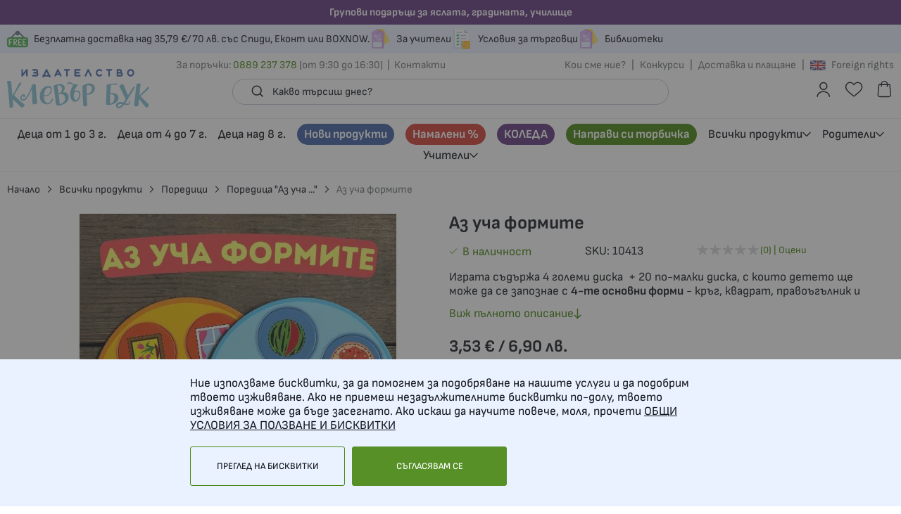

--- FILE ---
content_type: text/html; charset=UTF-8
request_url: https://cleverbook.net/az-ucha-formite
body_size: 30540
content:
 <!doctype html><html lang="bg-bg"><head prefix="og: http://ogp.me/ns# fb: http://ogp.me/ns/fb# product: http://ogp.me/ns/product#"><script> var LOCALE = 'bg\u002DBG'; var BASE_URL = 'https\u003A\u002F\u002Fcleverbook.net\u002F'; var require = { 'baseUrl': 'https\u003A\u002F\u002Fcleverbook.net\u002Fstatic\u002Fversion1763969418\u002Ffrontend\u002FStenik\u002Fcypho\u002Fbg_BG' };</script> <meta charset="utf-8"/>
<meta name="title" content="Образователна игра за най-малките - Аз уча формите - с 10% отстъпка! - Издателство Клевър Бук"/>
<meta name="description" content="Играта съдържа 4 големи диска  + 20 по-малки диска, с които детето ще може да отговаря на въпроси като:
Кои животни живеят у дома? А кои животни можеш да видиш на двора на село? Кои животни можеш да срещнеш в гората? А в морето?"/>
<meta name="keywords" content="образователна игра, най-малките, подарък за 2 годишни деца, подарък за 3 годишни деца, формите, "/>
<meta name="robots" content="INDEX,FOLLOW"/>
<meta name="viewport" content="width=device-width, initial-scale=1, maximum-scale=1, user-scalable=no"/>
<meta name="format-detection" content="telephone=no"/>
<title>Образователна игра за най-малките - Аз уча формите - с 10% отстъпка! - Издателство Клевър Бук</title>
<link  rel="stylesheet" type="text/css"  media="all" href="https://cleverbook.net/static/version1763969418/_cache/merged/ba3b145e62602e76fad278f6a39adca7.min.css" />
<link  rel="stylesheet" type="text/css"  media="screen and (min-width: 768px)" href="https://cleverbook.net/static/version1763969418/frontend/Stenik/cypho/bg_BG/css/styles-l.min.css" />
<link  rel="stylesheet" type="text/css"  media="print" href="https://cleverbook.net/static/version1763969418/frontend/Stenik/cypho/bg_BG/css/print.min.css" />
<script  type="text/javascript"  src="https://cleverbook.net/static/version1763969418/frontend/Stenik/cypho/bg_BG/requirejs/require.js"></script>
<script  type="text/javascript"  src="https://cleverbook.net/static/version1763969418/frontend/Stenik/cypho/bg_BG/mage/requirejs/mixins.js"></script>
<script  type="text/javascript"  src="https://cleverbook.net/static/version1763969418/frontend/Stenik/cypho/bg_BG/requirejs-config.js"></script>
<script  type="text/javascript"  src="https://cleverbook.net/static/version1763969418/frontend/Stenik/cypho/bg_BG/Smile_ElasticsuiteTracker/js/tracking.js"></script>
<link rel="preload" as="font" crossorigin="anonymous" href="https://cleverbook.net/static/version1763969418/frontend/Stenik/cypho/bg_BG/fonts/Luma-Icons.woff2" />
<link rel="preload" as="font" crossorigin="anonymous" href="https://cleverbook.net/static/version1763969418/frontend/Stenik/cypho/bg_BG/fonts/SofiaSans/SofiaSans-Regular.woff2" />
<link rel="preload" as="font" crossorigin="anonymous" href="https://cleverbook.net/static/version1763969418/frontend/Stenik/cypho/bg_BG/fonts/SofiaSans/SofiaSans-Medium.woff2" />
<link rel="preload" as="font" crossorigin="anonymous" href="https://cleverbook.net/static/version1763969418/frontend/Stenik/cypho/bg_BG/fonts/SofiaSans/SofiaSans-Bold.woff2" />
<link  rel="canonical" href="https://cleverbook.net/az-ucha-formite" />
<link  rel="icon" type="image/x-icon" href="https://cleverbook.net/media/favicon/stores/1/CB_Updated_9Oct202.jpg" />
<link  rel="shortcut icon" type="image/x-icon" href="https://cleverbook.net/media/favicon/stores/1/CB_Updated_9Oct202.jpg" />
<!-- Google Tag Manager -->
<script>(function(w,d,s,l,i){w[l]=w[l]||[];w[l].push({'gtm.start':
new Date().getTime(),event:'gtm.js'});var f=d.getElementsByTagName(s)[0],
j=d.createElement(s),dl=l!='dataLayer'?'&l='+l:'';j.async=true;j.src=
'https://www.googletagmanager.com/gtm.js?id='+i+dl;f.parentNode.insertBefore(j,f);
})(window,document,'script','dataLayer','GTM-PTLSTTD');</script>
<!-- End Google Tag Manager -->     <script nonce="N2NnMmZvbTB4ZjFibXM1MXYzeWsyeTl4bmkxYmp2d3A=">
    window.getWpGA4Cookie = function(name) {
        match = document.cookie.match(new RegExp(name + '=([^;]+)'));
        if (match) return decodeURIComponent(match[1].replace(/\+/g, ' ')) ;
    };

    window.ga4AllowServices = false;

    var isCookieRestrictionModeEnabled = 0,
        currentWebsiteId = 1,
        cookieRestrictionName = 'user_allowed_save_cookie';

    if (isCookieRestrictionModeEnabled) {
        allowedCookies = window.getWpGA4Cookie(cookieRestrictionName);

        if (allowedCookies !== undefined) {
            allowedWebsites = JSON.parse(allowedCookies);

            if (allowedWebsites[currentWebsiteId] === 1) {
                window.ga4AllowServices = true;
            }
        }
    } else {
        window.ga4AllowServices = true;
    }</script>   <script nonce="N2NnMmZvbTB4ZjFibXM1MXYzeWsyeTl4bmkxYmp2d3A=">
        if (window.ga4AllowServices) {
            window.dataLayer = window.dataLayer || [];
                        var dl4Objects = [{"0":"consent","1":"default","2":{"analytics_storage":"denied","ad_storage":"denied","ad_personalization":"denied","ad_user_data":"denied"},"length":3,"callee":true},{"0":"consent","1":"update","2":{"analytics_storage":"denied","ad_storage":"denied","ad_personalization":"denied","ad_user_data":"denied"},"length":3,"callee":true},{"pageName":"\u041e\u0431\u0440\u0430\u0437\u043e\u0432\u0430\u0442\u0435\u043b\u043d\u0430 \u0438\u0433\u0440\u0430 \u0437\u0430 \u043d\u0430\u0439-\u043c\u0430\u043b\u043a\u0438\u0442\u0435 - \u0410\u0437 \u0443\u0447\u0430 \u0444\u043e\u0440\u043c\u0438\u0442\u0435 - \u0441 10% \u043e\u0442\u0441\u0442\u044a\u043f\u043a\u0430! - \u0418\u0437\u0434\u0430\u0442\u0435\u043b\u0441\u0442\u0432\u043e \u041a\u043b\u0435\u0432\u044a\u0440 \u0411\u0443\u043a","pageType":"product","google_tag_params":{"ecomm_pagetype":"product","ecomm_prodid":"10413","ecomm_totalvalue":3.53,"ecomm_category":"\u0414\u0435\u0446\u0430 \u043e\u0442 1 \u0434\u043e 3 \u0433. "},"ecommerce":{"currency":"EUR","value":3.53,"items":[{"item_name":"\u0410\u0437 \u0443\u0447\u0430 \u0444\u043e\u0440\u043c\u0438\u0442\u0435","affiliation":"\u041a\u043b\u0435\u0432\u044a\u0440 \u0411\u0443\u043a - \u041a\u043b\u0435\u0432\u044a\u0440 \u0411\u0443\u043a - \u041a\u043b\u0435\u0432\u044a\u0440 \u0411\u0443\u043a","item_id":"10413","price":3.53,"item_category":"\u0414\u0435\u0446\u0430 \u043e\u0442 1 \u0434\u043e 3 \u0433. ","item_list_name":"\u0414\u0435\u0446\u0430 \u043e\u0442 1 \u0434\u043e 3 \u0433. ","item_list_id":"3","item_stock_status":"In stock","item_sale_product":"No","item_reviews_count":"0","item_reviews_score":"0"}]},"event":"view_item"},{"ecommerce":{"items":[{"item_name":"\u0410\u0437 \u0443\u0447\u0430 \u043f\u0440\u0435\u0432\u043e\u0437\u043d\u0438\u0442\u0435 \u0441\u0440\u0435\u0434\u0441\u0442\u0432\u0430","affiliation":"\u041a\u043b\u0435\u0432\u044a\u0440 \u0411\u0443\u043a - \u041a\u043b\u0435\u0432\u044a\u0440 \u0411\u0443\u043a - \u041a\u043b\u0435\u0432\u044a\u0440 \u0411\u0443\u043a","item_id":"10411","price":3.53,"item_category":"\u0414\u0435\u0446\u0430 \u043e\u0442 1 \u0434\u043e 3 \u0433. ","category":"\u0414\u0435\u0446\u0430 \u043e\u0442 1 \u0434\u043e 3 \u0433. ","item_list_name":"Related Products From \u0410\u0437 \u0443\u0447\u0430 \u0444\u043e\u0440\u043c\u0438\u0442\u0435","item_list_id":"related_products","index":1},{"item_name":"\u0424\u043e\u0440\u043c\u0438\u0442\u0435","affiliation":"\u041a\u043b\u0435\u0432\u044a\u0440 \u0411\u0443\u043a - \u041a\u043b\u0435\u0432\u044a\u0440 \u0411\u0443\u043a - \u041a\u043b\u0435\u0432\u044a\u0440 \u0411\u0443\u043a","item_id":"572","price":6.6,"item_category":"\u0414\u0435\u0446\u0430 \u043e\u0442 1 \u0434\u043e 3 \u0433. ","category":"\u0414\u0435\u0446\u0430 \u043e\u0442 1 \u0434\u043e 3 \u0433. ","item_list_name":"Related Products From \u0410\u0437 \u0443\u0447\u0430 \u0444\u043e\u0440\u043c\u0438\u0442\u0435","item_list_id":"related_products","index":2},{"item_name":"\u041c\u0435\u043c\u043e\u0440\u0438 \u043a\u0430\u0440\u0442\u0438 \u0441 \u0446\u0432\u0435\u0442\u043e\u0432\u0435\u0442\u0435 \u0438 \u0444\u043e\u0440\u043c\u0438\u0442\u0435","affiliation":"\u041a\u043b\u0435\u0432\u044a\u0440 \u0411\u0443\u043a - \u041a\u043b\u0435\u0432\u044a\u0440 \u0411\u0443\u043a - \u041a\u043b\u0435\u0432\u044a\u0440 \u0411\u0443\u043a","item_id":"836","price":6.6,"item_category":"\u0414\u0435\u0446\u0430 \u043e\u0442 1 \u0434\u043e 3 \u0433. ","category":"\u0414\u0435\u0446\u0430 \u043e\u0442 1 \u0434\u043e 3 \u0433. ","item_list_name":"Related Products From \u0410\u0437 \u0443\u0447\u0430 \u0444\u043e\u0440\u043c\u0438\u0442\u0435","item_list_id":"related_products","index":3}],"item_list_id":"related_products","item_list_name":"Related Products From \u0410\u0437 \u0443\u0447\u0430 \u0444\u043e\u0440\u043c\u0438\u0442\u0435"},"event":"view_item_list"},{"ecommerce":{"items":[{"item_name":"\u0410\u0437 \u0443\u0447\u0430 \u043f\u0440\u0435\u0432\u043e\u0437\u043d\u0438\u0442\u0435 \u0441\u0440\u0435\u0434\u0441\u0442\u0432\u0430","affiliation":"\u041a\u043b\u0435\u0432\u044a\u0440 \u0411\u0443\u043a - \u041a\u043b\u0435\u0432\u044a\u0440 \u0411\u0443\u043a - \u041a\u043b\u0435\u0432\u044a\u0440 \u0411\u0443\u043a","item_id":"10411","price":3.53,"item_category":"\u0414\u0435\u0446\u0430 \u043e\u0442 1 \u0434\u043e 3 \u0433. ","item_list_name":"Upsell Products From \u0410\u0437 \u0443\u0447\u0430 \u0444\u043e\u0440\u043c\u0438\u0442\u0435","item_list_id":"upsell_products","index":1},{"item_name":"\u041c\u0435\u043c\u043e\u0440\u0438 \u043a\u0430\u0440\u0442\u0438 \u0441 \u0446\u0432\u0435\u0442\u043e\u0432\u0435\u0442\u0435 \u0438 \u0444\u043e\u0440\u043c\u0438\u0442\u0435","affiliation":"\u041a\u043b\u0435\u0432\u044a\u0440 \u0411\u0443\u043a - \u041a\u043b\u0435\u0432\u044a\u0440 \u0411\u0443\u043a - \u041a\u043b\u0435\u0432\u044a\u0440 \u0411\u0443\u043a","item_id":"836","price":6.6,"item_category":"\u0414\u0435\u0446\u0430 \u043e\u0442 1 \u0434\u043e 3 \u0433. ","item_list_name":"Upsell Products From \u0410\u0437 \u0443\u0447\u0430 \u0444\u043e\u0440\u043c\u0438\u0442\u0435","item_list_id":"upsell_products","index":2},{"item_name":"\u0424\u043e\u0440\u043c\u0438\u0442\u0435","affiliation":"\u041a\u043b\u0435\u0432\u044a\u0440 \u0411\u0443\u043a - \u041a\u043b\u0435\u0432\u044a\u0440 \u0411\u0443\u043a - \u041a\u043b\u0435\u0432\u044a\u0440 \u0411\u0443\u043a","item_id":"572","price":6.6,"item_category":"\u0414\u0435\u0446\u0430 \u043e\u0442 1 \u0434\u043e 3 \u0433. ","item_list_name":"Upsell Products From \u0410\u0437 \u0443\u0447\u0430 \u0444\u043e\u0440\u043c\u0438\u0442\u0435","item_list_id":"upsell_products","index":3}],"item_list_id":"upsell_products","item_list_name":"Upsell Products From \u0410\u0437 \u0443\u0447\u0430 \u0444\u043e\u0440\u043c\u0438\u0442\u0435"},"event":"view_item_list"}];
            for (var i in dl4Objects) {
                window.dataLayer.push({ecommerce: null});
                window.dataLayer.push(dl4Objects[i]);
            }
             var wpGA4Cookies = ['wp_ga4_user_id','wp_ga4_customerGroup'];
            wpGA4Cookies.map(function (cookieName) {
                var cookieValue = window.getWpGA4Cookie(cookieName);
                if (cookieValue) {
                    var dl4Object = {};
                    dl4Object[cookieName.replace('wp_ga4_', '')] = cookieValue;
                    window.dataLayer.push(dl4Object);
                }
            });
        }</script>
   <!-- Google Tag Manager -->
<script nonce="N2NnMmZvbTB4ZjFibXM1MXYzeWsyeTl4bmkxYmp2d3A=" > if (window.ga4AllowServices) {(function(w,d,s,l,i){w[l]=w[l]||[];w[l].push({'gtm.start':
new Date().getTime(),event:'gtm.js'});var f=d.getElementsByTagName(s)[0],
j=d.createElement(s),dl=l!='dataLayer'?'&l='+l:'';j.async=true;j.src=
'https://www.googletagmanager.com/gtm.js?id='+i+dl;f.parentNode.insertBefore(j,f);
})(window,document,'script','dataLayer2','GTM-PTLSTTD');}</script>
<!-- End Google Tag Manager -->  <script type="text/x-magento-init">
        {
            "*": {
                "Magento_PageCache/js/form-key-provider": {
                    "isPaginationCacheEnabled":
                        0                }
            }
        }</script><script type="text&#x2F;javascript" src="https&#x3A;&#x2F;&#x2F;chimpstatic.com&#x2F;mcjs-connected&#x2F;js&#x2F;users&#x2F;cab4272dc0fe716517df27aac&#x2F;4a6daf222a7f880157e985577.js" defer="defer">
</script>  <style> @media (min-width: 1260px) { .magezon-builder .mgz-container {width: 1260px;} } </style>   <script>
try{smileTracker.setConfig({beaconUrl:'https://cleverbook.net/elasticsuite/tracker/hit/image/h.png',telemetryUrl:'https://t.elasticsuite.io/track',telemetryEnabled:'',sessionConfig:{"visit_cookie_name":"STUID","visit_cookie_lifetime":"3600","visitor_cookie_lifetime":"365","visitor_cookie_name":"STVID","domain":"cleverbook.net","path":"\/"},});smileTracker.addPageVar('store_id','1');require(['Smile_ElasticsuiteTracker/js/user-consent'],function(userConsent){if(userConsent({"cookieRestrictionEnabled":"0","cookieRestrictionName":"user_allowed_save_cookie"})){smileTracker.sendTag();}});}catch(err){;}
</script><meta name="twitter:title" content="Аз уча формите" />
<meta name="twitter:description" content="Тази образователна игра за формите съдържа 4 големи диска &nbsp;+ 20 по-малки диска, с които детето ще може да се запознае с 4-те основни форми - кръг, квадрат, правоъгълник и триъгълник. Детето щ ..." />
<meta name="twitter:image" content="https://cleverbook.net/media/catalog/product/cache/4513efc72bed9a999ce27a4cb05fc12a/1/0/10_3.jpg" />
<meta name="twitter:url" content="https://cleverbook.net/az-ucha-formite" />
<meta name="twitter:card" content="summary" />
<meta property="og:title" content="Аз уча формите" />
<meta property="og:description" content="Тази образователна игра за формите съдържа 4 големи диска &nbsp;+ 20 по-малки диска, с които детето ще може да се запознае с 4-те основни форми - кръг, квадрат, правоъгълник и триъгълник. Детето щ ..." />
<meta property="og:image" content="https://cleverbook.net/media/catalog/product/cache/4513efc72bed9a999ce27a4cb05fc12a/1/0/10_3.jpg" />
<meta property="og:url" content="https://cleverbook.net/az-ucha-formite" />
<meta property="og:type" content="og:product" />
<meta property="product:price:amount" content="3.53" />
 <meta property="product:price:currency" content="EUR"/>   <link rel="alternate" hreflang="bg-bg" href="https://cleverbook.net/az-ucha-formite" /> <link rel="alternate" hreflang="en-us" href="https://cleverbook.eu/az-ucha-formite" />  <script>
	var BFB_PRODUCT_ID = 275</script> </head><body data-container="body" data-mage-init='{"loaderAjax": {}, "loader": { "icon": "https://cleverbook.net/static/version1763969418/frontend/Stenik/cypho/bg_BG/images/loader-2.gif"}}' class="pl-thm-stenik pl-thm-stenik-cypho catalog-product-view product-az-ucha-formite page-layout-1column" id="html-body">   <!-- Google Tag Manager (noscript) -->
<noscript><iframe src="https://www.googletagmanager.com/ns.html?id=GTM-PTLSTTD"
height="0" width="0" style="display:none;visibility:hidden"></iframe></noscript>
<!-- End Google Tag Manager (noscript) -->           <div  class="ambanners ambanner-10" data-position="10" data-bannerid="" data-role="amasty-banner-container" ></div> <div class="cookie-status-message" id="cookie-status">The store will not work correctly when cookies are disabled.</div> <script type="text&#x2F;javascript">document.querySelector("#cookie-status").style.display = "none";</script> <script type="text/x-magento-init">
    {
        "*": {
            "cookieStatus": {}
        }
    }</script> <script type="text/x-magento-init">
    {
        "*": {
            "mage/cookies": {
                "expires": null,
                "path": "\u002F",
                "domain": ".cleverbook.net",
                "secure": true,
                "lifetime": "604800"
            }
        }
    }</script>  <noscript><div class="message global noscript"><div class="content"><p><strong>JavaScript изглежда да бъде прекратен във вашия браузър.</strong> <span> За най-добър опит на нашия сайт не забравяйте да включите Javascript във вашия браузър.</span></p></div></div></noscript>    <script> window.cookiesConfig = window.cookiesConfig || {}; window.cookiesConfig.secure = true; </script> <script>    require.config({
        map: {
            '*': {
                wysiwygAdapter: 'mage/adminhtml/wysiwyg/tiny_mce/tinymceAdapter'
            }
        }
    });</script>  <script type="text&#x2F;javascript">window.isGdprCookieEnabled = true;

require(['Amasty_GdprFrontendUi/js/modal-show'], function (modalConfigInit) {
    modalConfigInit({"isDeclineEnabled":0,"barLocation":0,"policyText":"\u041d\u0438\u0435 \u0438\u0437\u043f\u043e\u043b\u0437\u0432\u0430\u043c\u0435 \u0431\u0438\u0441\u043a\u0432\u0438\u0442\u043a\u0438, \u0437\u0430 \u0434\u0430 \u043f\u043e\u043c\u043e\u0433\u043d\u0435\u043c \u0437\u0430 \u043f\u043e\u0434\u043e\u0431\u0440\u044f\u0432\u0430\u043d\u0435 \u043d\u0430 \u043d\u0430\u0448\u0438\u0442\u0435 \u0443\u0441\u043b\u0443\u0433\u0438 \u0438 \u0434\u0430 \u043f\u043e\u0434\u043e\u0431\u0440\u0438\u043c \u0442\u0432\u043e\u0435\u0442\u043e \u0438\u0437\u0436\u0438\u0432\u044f\u0432\u0430\u043d\u0435. \u0410\u043a\u043e \u043d\u0435 \u043f\u0440\u0438\u0435\u043c\u0435\u0448 \u043d\u0435\u0437\u0430\u0434\u044a\u043b\u0436\u0438\u0442\u0435\u043b\u043d\u0438\u0442\u0435 \u0431\u0438\u0441\u043a\u0432\u0438\u0442\u043a\u0438 \u043f\u043e-\u0434\u043e\u043b\u0443, \u0442\u0432\u043e\u0435\u0442\u043e \u0438\u0437\u0436\u0438\u0432\u044f\u0432\u0430\u043d\u0435 \u043c\u043e\u0436\u0435 \u0434\u0430 \u0431\u044a\u0434\u0435 \u0437\u0430\u0441\u0435\u0433\u043d\u0430\u0442\u043e. \u0410\u043a\u043e \u0438\u0441\u043a\u0430\u0448 \u0434\u0430 \u043d\u0430\u0443\u0447\u0438\u0442\u0435 \u043f\u043e\u0432\u0435\u0447\u0435, \u043c\u043e\u043b\u044f, \u043f\u0440\u043e\u0447\u0435\u0442\u0438 <a href=\"privacy-policy\" title=\"\u041e\u0411\u0429\u0418 \u0423\u0421\u041b\u041e\u0412\u0418\u042f \u0417\u0410 \u041f\u041e\u041b\u0417\u0412\u0410\u041d\u0415 \u0418 \u0411\u0418\u0421\u041a\u0412\u0418\u0422\u041a\u0418\" target=\"_blank\">\u041e\u0411\u0429\u0418 \u0423\u0421\u041b\u041e\u0412\u0418\u042f \u0417\u0410 \u041f\u041e\u041b\u0417\u0412\u0410\u041d\u0415 \u0418 \u0411\u0418\u0421\u041a\u0412\u0418\u0422\u041a\u0418<\/a>","firstShowProcess":"0","cssConfig":{"backgroundColor":null,"policyTextColor":null,"textColor":null,"titleColor":null,"linksColor":null,"acceptBtnColor":null,"acceptBtnColorHover":null,"acceptBtnTextColor":null,"acceptBtnTextColorHover":null,"acceptBtnOrder":null,"allowBtnTextColor":null,"allowBtnTextColorHover":null,"allowBtnColor":null,"allowBtnColorHover":null,"allowBtnOrder":null,"declineBtnTextColorHover":null,"declineBtnColorHover":null,"declineBtnTextColor":null,"declineBtnColor":null,"declineBtnOrder":null},"isPopup":false,"isModal":false,"className":"amgdprjs-bar-template","buttons":[{"label":"\u0421\u044a\u0433\u043b\u0430\u0441\u044f\u0432\u0430\u043c \u0441\u0435","dataJs":"accept","class":"-allow -save","action":"allowCookies"},{"label":"\u041f\u0440\u0435\u0433\u043b\u0435\u0434 \u043d\u0430 \u0431\u0438\u0441\u043a\u0432\u0438\u0442\u043a\u0438","dataJs":"settings","class":"-settings"}],"template":"<div role=\"alertdialog\"\r\n     tabindex=\"-1\"\r\n     class=\"modal-popup _show amgdprcookie-bar-container <% if (data.isPopup) { %>-popup<% } %>\" data-amcookie-js=\"bar\">\r\n    <span tabindex=\"0\" class=\"amgdprcookie-focus-guard\" data-focus-to=\"last\"><\/span>\r\n    <div class=\"amgdprcookie-bar-block\">\r\n        <div class=\"amgdprcookie-policy\"><%= data.policyText %><\/div>\r\n        <div class=\"amgdprcookie-buttons-block\">\r\n            <% _.each(data.buttons, function(button) { %>\r\n            <button class=\"amgdprcookie-button <%= button.class %>\" disabled data-amgdprcookie-js=\"<%= button.dataJs %>\"><%= button.label %><\/button>\r\n            <% }); %>\r\n        <\/div>\r\n    <\/div>\r\n    <span tabindex=\"0\" class=\"amgdprcookie-focus-guard\" data-focus-to=\"first\"><\/span>\r\n<\/div>\r\n<div role=\"alertdialog\" tabindex=\"-1\" class=\"amgdprcookie-bar-overlay\" data-amcookie-js=\"bar\"><\/div>\r\n<style>\r\n    <% if(css.backgroundColor){ %>\r\n    .amgdprcookie-bar-container {\r\n        background-color: <%= css.backgroundColor %>\r\n    }\r\n    <% } %>\r\n    <% if(css.policyTextColor){ %>\r\n    .amgdprcookie-bar-container .amgdprcookie-policy {\r\n        color: <%= css.policyTextColor %>;\r\n    }\r\n    <% } %>\r\n    <% if(css.textColor){ %>\r\n    .amgdprcookie-bar-container .amgdprcookie-text {\r\n        color: <%= css.textColor %>;\r\n    }\r\n    <% } %>\r\n    <% if(css.titleColor){ %>\r\n    .amgdprcookie-bar-container .amgdprcookie-header {\r\n        color: <%= css.titleColor %>;\r\n    }\r\n    <% } %>\r\n    <% if(css.linksColor){ %>\r\n    .amgdprcookie-bar-container .amgdprcookie-link,\r\n    .amgdprcookie-bar-container .amgdprcookie-policy a {\r\n        color: <%= css.linksColor %>;\r\n    }\r\n    <% } %>\r\n    <% if(css.acceptBtnOrder || css.acceptBtnColor || css.acceptBtnTextColor){ %>\r\n    .amgdprcookie-bar-container .amgdprcookie-button.-save {\r\n        <% if(css.acceptBtnOrder) { %>order: <%= css.acceptBtnOrder %>; <% } %>\r\n        <% if(css.acceptBtnColor) { %>\r\n            background-color: <%= css.acceptBtnColor %>;\r\n            border-color: <%= css.acceptBtnColor %>;\r\n        <% } %>\r\n        <% if(css.acceptBtnTextColor) { %>color: <%= css.acceptBtnTextColor %>; <% } %>\r\n    }\r\n    <% } %>\r\n    <% if(css.acceptBtnColorHover || css.acceptBtnTextColorHover){ %>\r\n    .amgdprcookie-bar-container .amgdprcookie-button.-save:hover {\r\n        <% if(css.acceptBtnColorHover) { %>\r\n            background-color: <%= css.acceptBtnColorHover %>;\r\n            border-color: <%= css.acceptBtnColorHover %>;\r\n        <% } %>\r\n        <% if(css.acceptBtnTextColorHover) { %> color: <%= css.acceptBtnTextColorHover %>; <% } %>\r\n    }\r\n    <% } %>\r\n    <% if(css.allowBtnOrder || css.allowBtnColor || css.allowBtnTextColor){ %>\r\n    .amgdprcookie-bar-container .amgdprcookie-button.-settings {\r\n        <% if(css.allowBtnOrder) { %> order: <%= css.allowBtnOrder %>; <% } %>\r\n        <% if(css.allowBtnColor) { %>\r\n            background-color: <%= css.allowBtnColor %>;\r\n            border-color: <%= css.allowBtnColor %>;\r\n        <% } %>\r\n        <% if(css.allowBtnTextColor) { %> color: <%= css.allowBtnTextColor %>; <% } %>\r\n    }\r\n    <% } %>\r\n    <% if(css.allowBtnColorHover || css.allowBtnTextColorHover){ %>\r\n    .amgdprcookie-bar-container .amgdprcookie-button.-settings:hover {\r\n        <% if(css.allowBtnColorHover) { %>\r\n            background-color: <%= css.allowBtnColorHover %>;\r\n            border-color: <%= css.allowBtnColorHover %>;\r\n        <% } %>\r\n        <% if(css.allowBtnTextColorHover) { %> color: <%= css.allowBtnTextColorHover %>; <% } %>\r\n    }\r\n    <% } %>\r\n    <% if(css.declineBtnOrder || css.declineBtnColor || css.declineBtnTextColor){ %>\r\n    .amgdprcookie-bar-container .amgdprcookie-button.-decline {\r\n        <% if(css.declineBtnOrder) { %> order: <%= css.declineBtnOrder %>; <% } %>\r\n        <% if(css.declineBtnColor) { %>\r\n            background-color: <%= css.declineBtnColor %>;\r\n            border-color: <%= css.declineBtnColor %>;\r\n        <% } %>\r\n        <% if(css.declineBtnTextColor) { %> color: <%= css.declineBtnTextColor %>; <% } %>\r\n    }\r\n    <% } %>\r\n    <% if(css.declineBtnColorHover || css.declineBtnTextColorHover){ %>\r\n    .amgdprcookie-bar-container .amgdprcookie-button.-decline:hover {\r\n        <% if(css.declineBtnColorHover) { %>\r\n            background-color: <%= css.declineBtnColorHover %>;\r\n            border-color: <%= css.declineBtnColorHover %>;\r\n        <% } %>\r\n        <% if(css.declineBtnTextColorHover) { %> color: <%= css.declineBtnTextColorHover %>; <% } %>\r\n    }\r\n    <% } %>\r\n<\/style>\r\n"});
});</script> <script type="text/x-magento-init">
        {
            "*": {
                "Magento_Ui/js/core/app": {"components":{"gdpr-cookie-modal":{"cookieText":"\u041d\u0438\u0435 \u0438\u0437\u043f\u043e\u043b\u0437\u0432\u0430\u043c\u0435 \u0431\u0438\u0441\u043a\u0432\u0438\u0442\u043a\u0438, \u0437\u0430 \u0434\u0430 \u043f\u043e\u043c\u043e\u0433\u043d\u0435\u043c \u0437\u0430 \u043f\u043e\u0434\u043e\u0431\u0440\u044f\u0432\u0430\u043d\u0435 \u043d\u0430 \u043d\u0430\u0448\u0438\u0442\u0435 \u0443\u0441\u043b\u0443\u0433\u0438 \u0438 \u0434\u0430 \u043f\u043e\u0434\u043e\u0431\u0440\u0438\u043c \u0442\u0432\u043e\u0435\u0442\u043e \u0438\u0437\u0436\u0438\u0432\u044f\u0432\u0430\u043d\u0435. \u0410\u043a\u043e \u043d\u0435 \u043f\u0440\u0438\u0435\u043c\u0435\u0448 \u043d\u0435\u0437\u0430\u0434\u044a\u043b\u0436\u0438\u0442\u0435\u043b\u043d\u0438\u0442\u0435 \u0431\u0438\u0441\u043a\u0432\u0438\u0442\u043a\u0438 \u043f\u043e-\u0434\u043e\u043b\u0443, \u0442\u0432\u043e\u0435\u0442\u043e \u0438\u0437\u0436\u0438\u0432\u044f\u0432\u0430\u043d\u0435 \u043c\u043e\u0436\u0435 \u0434\u0430 \u0431\u044a\u0434\u0435 \u0437\u0430\u0441\u0435\u0433\u043d\u0430\u0442\u043e. \u0410\u043a\u043e \u0438\u0441\u043a\u0430\u0448 \u0434\u0430 \u043d\u0430\u0443\u0447\u0438\u0442\u0435 \u043f\u043e\u0432\u0435\u0447\u0435, \u043c\u043e\u043b\u044f, \u043f\u0440\u043e\u0447\u0435\u0442\u0438 <a href=\"privacy-policy\" title=\"\u041e\u0411\u0429\u0418 \u0423\u0421\u041b\u041e\u0412\u0418\u042f \u0417\u0410 \u041f\u041e\u041b\u0417\u0412\u0410\u041d\u0415 \u0418 \u0411\u0418\u0421\u041a\u0412\u0418\u0422\u041a\u0418\" target=\"_blank\">\u041e\u0411\u0429\u0418 \u0423\u0421\u041b\u041e\u0412\u0418\u042f \u0417\u0410 \u041f\u041e\u041b\u0417\u0412\u0410\u041d\u0415 \u0418 \u0411\u0418\u0421\u041a\u0412\u0418\u0422\u041a\u0418<\/a>","firstShowProcess":"0","acceptBtnText":"\u0421\u044a\u0433\u043b\u0430\u0441\u044f\u0432\u0430\u043c \u0441\u0435","declineBtnText":null,"settingsBtnText":"\u041f\u0440\u0435\u0433\u043b\u0435\u0434 \u043d\u0430 \u0431\u0438\u0441\u043a\u0432\u0438\u0442\u043a\u0438","isDeclineEnabled":0,"component":"Amasty_GdprFrontendUi\/js\/cookies","children":{"gdpr-cookie-settings-modal":{"component":"Amasty_GdprFrontendUi\/js\/modal\/cookie-settings"},"gdpr-cookie-information-modal":{"component":"Amasty_GdprFrontendUi\/js\/modal\/cookie-information"}}}}}            }
        }</script><!-- ko scope: 'gdpr-cookie-modal' --><!--ko template: getTemplate()--><!-- /ko --><!-- /ko --><style> .amgdprjs-bar-template { z-index: 999;  bottom: 0;  }</style> <script  nonce="N2NnMmZvbTB4ZjFibXM1MXYzeWsyeTl4bmkxYmp2d3A=">
    requirejs(['prnewsletterpopup'], function() {
        window.prnewsletterPopup = new window.prnewsletterPopupClass({"enable_analytics":0,"googleTagManagerEnabled":false,"area":"product","cmsPage":"","categoryId":0,"productId":275,"action_url":"https:\/\/cleverbook.net\/prnewsletterpopup\/index\/subscribe\/","subscribeUrl":"https:\/\/cleverbook.net\/prnewsletterpopup\/index\/subscribe\/","cancel_url":"https:\/\/cleverbook.net\/prnewsletterpopup\/index\/cancel\/","block_url":"https:\/\/cleverbook.net\/prnewsletterpopup\/index\/block\/","loadPopupUrl":"https:\/\/cleverbook.net\/prnewsletterpopup\/index\/popup\/","history_url":"https:\/\/cleverbook.net\/prnewsletterpopup\/index\/history\/","activePopupIds":[1,4],"isGlobalCookieUsage":false});
    });</script> <div class="custom-background-row small center" style="background-color:#62377E;" > <a class="title" href="https://cleverbook.net/vsichki-produkti/klas-i-dg/grupovi-podar-ci-za-jaslata-gradinata-i-uchilische" style="color:#FFF;">Групови подаръци за яслата, градината, училище</a>   </div><p><div class="page-wrapper"><header class="page-header"><div class="panel wrapper"><div class="panel header"><div class="header-left-wrapper"> <ul>
<li><img src="https://cleverbook.net/media/wysiwyg/fi_891438.svg" alt="">Безплатна доставка над 35,79 €/70 лв. със Спиди, Еконт или BOXNOW.</li>
<li><img src="https://cleverbook.net/media/wysiwyg/fi_13455487.svg" alt=""><a href="/blog/category/uchiteli">За учители</a></li>
<li><a href="/blog/category/za-t-rgovci"><img src="https://cleverbook.net/media/wysiwyg/fi_17959519.svg" alt="">Условия за търговци</a></li>
<li><img src="https://cleverbook.net/media/wysiwyg/fi_13455487.svg" alt=""><a title="Библиотеки" href="/blog/category/biblioteki">Библиотеки</a></li>
<li>&nbsp;</li>
</ul></div> </div></div><div class="header content"> <span data-action="toggle-nav" class="action nav-toggle"><span>Меню</span></span> <a class="logo" href="https://cleverbook.net/" title="&#x0418;&#x0437;&#x0434;&#x0430;&#x0442;&#x0435;&#x043B;&#x0441;&#x0442;&#x0432;&#x043E;&#x20;&#x201E;&#x041A;&#x043B;&#x0435;&#x0432;&#x044A;&#x0440;&#x20;&#x0411;&#x0443;&#x043A;&quot;" aria-label="store logo"><img src="https://cleverbook.net/static/version1763969418/frontend/Stenik/cypho/bg_BG/images/logo.svg" title="&#x0418;&#x0437;&#x0434;&#x0430;&#x0442;&#x0435;&#x043B;&#x0441;&#x0442;&#x0432;&#x043E;&#x20;&#x201E;&#x041A;&#x043B;&#x0435;&#x0432;&#x044A;&#x0440;&#x20;&#x0411;&#x0443;&#x043A;&quot;" alt="&#x0418;&#x0437;&#x0434;&#x0430;&#x0442;&#x0435;&#x043B;&#x0441;&#x0442;&#x0432;&#x043E;&#x20;&#x201E;&#x041A;&#x043B;&#x0435;&#x0432;&#x044A;&#x0440;&#x20;&#x0411;&#x0443;&#x043A;&quot;" width="202" height="60" /></a>  <div class="block block-search"><a href="javascript:;" class="search-mobile-icon"></a> <form id="minisearch-form-top-search" class="form minisearch" action="https://cleverbook.net/catalogsearch/result/" method="get" ><input id="minisearch-input-top-search" type="text" name="q" value="" placeholder="Какво търсиш днес?" class="input-text" maxlength="128" role="combobox" aria-haspopup="false" aria-autocomplete="both" aria-expanded="false" autocomplete="off" data-block="autocomplete-form" data-mage-init="&#x7B;&quot;quickSearch&quot;&#x3A;&#x7B;&quot;formSelector&quot;&#x3A;&quot;&#x23;minisearch-form-top-search&quot;,&quot;url&quot;&#x3A;&quot;https&#x3A;&#x5C;&#x2F;&#x5C;&#x2F;cleverbook.net&#x5C;&#x2F;search&#x5C;&#x2F;ajax&#x5C;&#x2F;suggest&#x5C;&#x2F;&quot;,&quot;destinationSelector&quot;&#x3A;&quot;&#x23;minisearch-autocomplete-top-search&quot;,&quot;templates&quot;&#x3A;&#x7B;&quot;term&quot;&#x3A;&#x7B;&quot;title&quot;&#x3A;&quot;&#x5C;u041d&#x5C;u0430&#x5C;u0439-&#x5C;u0442&#x5C;u044a&#x5C;u0440&#x5C;u0441&#x5C;u0435&#x5C;u043d&#x5C;u0438&quot;,&quot;template&quot;&#x3A;&quot;Smile_ElasticsuiteCore&#x5C;&#x2F;autocomplete&#x5C;&#x2F;term&quot;&#x7D;,&quot;product&quot;&#x3A;&#x7B;&quot;title&quot;&#x3A;&quot;&#x5C;u041f&#x5C;u0440&#x5C;u043e&#x5C;u0434&#x5C;u0443&#x5C;u043a&#x5C;u0442&#x5C;u0438&quot;,&quot;template&quot;&#x3A;&quot;Smile_ElasticsuiteCatalog&#x5C;&#x2F;autocomplete&#x5C;&#x2F;product&quot;&#x7D;,&quot;category&quot;&#x3A;&#x7B;&quot;title&quot;&#x3A;&quot;&#x5C;u041a&#x5C;u0430&#x5C;u0442&#x5C;u0435&#x5C;u0433&#x5C;u043e&#x5C;u0440&#x5C;u0438&#x5C;u0438&quot;,&quot;template&quot;&#x3A;&quot;Smile_ElasticsuiteCatalog&#x5C;&#x2F;autocomplete&#x5C;&#x2F;category&quot;&#x7D;,&quot;product_attribute&quot;&#x3A;&#x7B;&quot;title&quot;&#x3A;&quot;&#x5C;u0410&#x5C;u0442&#x5C;u0440&#x5C;u0438&#x5C;u0431&#x5C;u0443&#x5C;u0442&#x5C;u0438&quot;,&quot;template&quot;&#x3A;&quot;Smile_ElasticsuiteCatalog&#x5C;&#x2F;autocomplete&#x5C;&#x2F;product-attribute&quot;,&quot;titleRenderer&quot;&#x3A;&quot;Smile_ElasticsuiteCatalog&#x5C;&#x2F;js&#x5C;&#x2F;autocomplete&#x5C;&#x2F;product-attribute&quot;&#x7D;&#x7D;,&quot;priceFormat&quot;&#x3A;&#x7B;&quot;pattern&quot;&#x3A;&quot;&#x25;s&#x5C;u00a0&#x5C;u20ac&quot;,&quot;precision&quot;&#x3A;2,&quot;requiredPrecision&quot;&#x3A;2,&quot;decimalSymbol&quot;&#x3A;&quot;,&quot;,&quot;groupSymbol&quot;&#x3A;&quot;&#x5C;u00a0&quot;,&quot;groupLength&quot;&#x3A;3,&quot;integerRequired&quot;&#x3A;false&#x7D;,&quot;minSearchLength&quot;&#x3A;&quot;2&quot;&#x7D;&#x7D;" /><div id="minisearch-autocomplete-top-search" class="search-autocomplete"></div><button type="submit" class="search" title="Търсене"></button> </form><a href="javascript:;" class="search-mobile-close-icon"></a></div><script type="text/x-magento-init">
    {
        ".search-mobile-icon": {
            "js/mobile-search-toggle": {}
        }
    }</script> <div data-block="minicart" class="minicart-wrapper"><a class="action showcart" href="https://cleverbook.net/checkout/cart/" data-bind="scope: 'minicart_content'" ><span class="counter qty empty" data-bind="css: { empty: !!getCartParam('summary_count') == false && !isLoading() }, blockLoader: isLoading" ><!-- ko if: getCartParam('summary_count') --><!-- ko text: getCartParam('summary_count').toLocaleString(window.LOCALE) --><!-- /ko --><!-- /ko --></span></a>  <div class="block block-minicart" data-role="dropdownDialog" data-mage-init=' {"dropdownDialog":{ "appendTo":"[data-block=minicart]", "triggerTarget":".showcart", "timeout": "2000", "closeOnMouseLeave": false, "closeOnEscape": true, "triggerClass":"active", "parentClass":"active", "buttons":[]} }' ><div id="minicart-content-wrapper" data-bind="scope: 'minicart_content'"><!-- ko template: getTemplate() --><!-- /ko --></div></div> <script>window.checkout = {"shoppingCartUrl":"https:\/\/cleverbook.net\/checkout\/cart\/","checkoutUrl":"https:\/\/cleverbook.net\/checkout\/","updateItemQtyUrl":"https:\/\/cleverbook.net\/checkout\/sidebar\/updateItemQty\/","removeItemUrl":"https:\/\/cleverbook.net\/checkout\/sidebar\/removeItem\/","imageTemplate":"Magento_Catalog\/product\/image_with_borders","baseUrl":"https:\/\/cleverbook.net\/","minicartMaxItemsVisible":5,"websiteId":"1","maxItemsToDisplay":10,"storeId":"1","storeGroupId":"1","agreementIds":["1","3","2"],"customerLoginUrl":"https:\/\/cleverbook.net\/customer\/account\/login\/referer\/aHR0cHM6Ly9jbGV2ZXJib29rLm5ldC9hei11Y2hhLWZvcm1pdGU~\/","isRedirectRequired":false,"autocomplete":"off","captcha":{"user_login":{"isCaseSensitive":false,"imageHeight":50,"imageSrc":"","refreshUrl":"https:\/\/cleverbook.net\/captcha\/refresh\/","isRequired":false,"timestamp":1768286533}}}</script> <script type="text/x-magento-init">
        {
            "[data-block='minicart']": {
                "Magento_Ui/js/core/app": {"components":{"minicart_content":{"children":{"subtotal.container":{"children":{"subtotal":{"children":{"subtotal.totals":{"config":{"display_cart_subtotal_incl_tax":0,"display_cart_subtotal_excl_tax":1,"template":"Magento_Tax\/checkout\/minicart\/subtotal\/totals"},"children":{"subtotal.totals.msrp":{"component":"Magento_Msrp\/js\/view\/checkout\/minicart\/subtotal\/totals","config":{"displayArea":"minicart-subtotal-hidden","template":"Magento_Msrp\/checkout\/minicart\/subtotal\/totals"}}},"component":"Magento_Tax\/js\/view\/checkout\/minicart\/subtotal\/totals"}},"component":"uiComponent","config":{"template":"Magento_Checkout\/minicart\/subtotal"}}},"component":"uiComponent","config":{"displayArea":"subtotalContainer"}},"item.renderer":{"component":"Magento_Checkout\/js\/view\/cart-item-renderer","config":{"displayArea":"defaultRenderer","template":"Magento_Checkout\/minicart\/item\/default"},"children":{"item.image":{"component":"Magento_Catalog\/js\/view\/image","config":{"template":"Magento_Catalog\/product\/image","displayArea":"itemImage"}},"checkout.cart.item.price.sidebar":{"component":"uiComponent","config":{"template":"Magento_Checkout\/minicart\/item\/price","displayArea":"priceSidebar"}}}},"extra_info":{"component":"uiComponent","config":{"displayArea":"extraInfo"},"children":{"reward_earn":{"component":"Mageplaza_RewardPoints\/js\/view\/minicart","config":{"componentDisabled":true}}}},"promotion":{"component":"uiComponent","config":{"displayArea":"promotion"}}},"config":{"itemRenderer":{"default":"defaultRenderer","simple":"defaultRenderer","virtual":"defaultRenderer"},"template":"Magento_Checkout\/minicart\/content"},"component":"Magento_Checkout\/js\/view\/minicart"}},"types":[]}            },
            "*": {
                "Magento_Ui/js/block-loader": "https\u003A\u002F\u002Fcleverbook.net\u002Fstatic\u002Fversion1763969418\u002Ffrontend\u002FStenik\u002Fcypho\u002Fbg_BG\u002Fimages\u002Floader\u002D1.gif"
            }
        }</script></div> <a class="header-wishlist-icon" href="https://cleverbook.net/wishlist/" title="Любими" data-bind="scope: 'wishlist'" ><span class="counter" data-bind="visible: wishlist().counter" style="display:none;"><!-- ko text: wishlist().counter --><!-- /ko --></span></a> <script type="text/x-magento-init">
    {
        "*": {
            "Magento_Ui/js/core/app": {
                "components": {
                    "wishlist": {
                        "component": "Magento_Wishlist/js/view/wishlist"
                    }
                }
            }
        }
    }</script> <div class="header-customer-wrapper"> <a class="header-login-icon" href="https://cleverbook.net/customer/account/login/" title="Вход" ></a> </div><ul class="compare wrapper"> <li class="item link compare" data-bind="scope: 'compareProducts'" data-role="compare-products-link"><a class="action compare no-display" title="&#x0421;&#x0440;&#x0430;&#x0432;&#x043D;&#x0438;&#x20;&#x043F;&#x0440;&#x043E;&#x0434;&#x0443;&#x043A;&#x0442;&#x0438;&#x0442;&#x0435;" data-bind="attr: {'href': compareProducts().listUrl}, css: {'no-display': !compareProducts().count}" >Сравни продуктите <span class="counter qty" data-bind="text: compareProducts().countCaption"></span></a></li> <script type="text/x-magento-init">
{"[data-role=compare-products-link]": {"Magento_Ui/js/core/app": {"components":{"compareProducts":{"component":"Magento_Catalog\/js\/view\/compare-products"}}}}}</script></ul><div class="header-links-wrapper"><div class="header-contacts-wrapper"><p>За поръчки:&nbsp;<a class="phone" href="tel: 0889 237 378">0889 237 378</a> (от 9:30 до 16:30)&nbsp; | &nbsp;<a href="/contact">Контакти</a></p></div><div class="header-top-menu-wrapper"><ul>
<li><a title="Кои сме ние?" href="/about">Кои сме ние?</a></li>
<li><a title="Конкурси" href="/konkursi">Конкурси</a></li>
<li><a title="Доставка и плащане" href="/delivery">Доставка и плащане</a></li>
<li><a href="https://cleverbook.eu/" target="_blank" rel="noopener"><img src="https://cleverbook.net/media/wysiwyg/en.svg" alt="">Foreign rights</a></li>
</ul></div></div></div></header>  <div class="sections nav-sections"> <div class="section-items nav-sections-items" data-mage-init='{"tabs":{"openedState":"active"}}'>  <div class="section-item-title nav-sections-item-title" data-role="collapsible"><a class="nav-sections-item-switch" data-toggle="switch" href="#store.menu">Меню</a></div><div class="section-item-content nav-sections-item-content" id="store.menu" data-role="content">  <nav class="navigation"> <div class="main-menu-nav"><ul>
<li><a href="/deca-ot-1-do-3-g">Деца от 1 до 3 г.</a></li>
<li><a href="/deca-ot-4-do-7-g">Деца от 4 до 7 г.</a></li>
<li><a href="/deca-nad-8-g">Деца над 8 г.</a></li>
<li class="menu-blue"><a href="/novo">Нови продукти</a></li>
<li class="menu-red"><a href="/sale">Намалени %</a></li>
<li class="menu-purple"><a title="КОЛЕДА" href="https://cleverbook.net/vsichki-produkti/koleda">КОЛЕДА</a></li>
<li class="menu-green"><a href="/sale/napravi-si-sam-torbichka">Направи си торбичка</a></li>
<li class="parent"><a href="/vsichki-produkti">Всички продукти</a> <div class="widget block block-static-block"><ul>
<li style="list-style-type: none;"><br>
<ul>
<li class="view-all-from"><a href="/vsichki-produkti">Виж всичко</a></li>
<li class="menu-purple"><a title="КОЛЕДНИ подаръци" href="https://cleverbook.net/vsichki-produkti/koleda">КОЛЕДНИ подаръци</a>&nbsp;</li>
<li>&nbsp;</li>
<li>&nbsp;</li>
<li>&nbsp;</li>
<li><a href="/umeniya-koito-razviva-tvoeto-dete/plavna-adaptatsiya-v-detskata-gradina">Подготовка за детската градина</a></li>
<li><a href="/umeniya-koito-razviva-tvoeto-dete/uspeh-v-uchilishte">Подготовка за училище</a></li>
<li><a href="/vsichki-produkti/grupovi-podar-ci-za-jaslata-gradinata-i-uchilische">Групови подаръци за яслата, градината и училище</a></li>
<li><a href="/umeniya-koito-razviva-tvoeto-dete/razvivane-na-sotsialni-umeniya">Емоционална интелигентност</a></li>
<li><a href="/umeniya-koito-razviva-tvoeto-dete/nauchavane-na-bukvi">Игри с букви</a></li>
<li><a href="/sale/napravi-si-sam-torbichka">Направи си сам торбичка</a></li>
<li><a href="/vsichki-produkti?producttype=Активни+карти">Активни карти с маркер</a></li>
<li class="parent"><a href="/vsichki-produkti/poredici">Поредици</a><br>
<ul>
<li class="view-all-from"><a href="/vsichki-produkti/poredici">Виж всичко от Поредици</a></li>
<li class="view-all-from"><a href="https://cleverbook.net/vsichki-produkti/poredici/poreditsa-sotsialni-umeniya" target="_blank" rel="noopener">Поредица "Социални умения"</a>&nbsp;</li>
<li><a href="https://cleverbook.net/vsichki-produkti/poredici/poreditsa-yagodka-petrova" target="_blank" rel="noopener">Поредица "Ягодка Петрова"</a></li>
<li><a href="/vsichki-produkti/poredici/lile-pile-i-prijateli">Поредица “Лиле Пиле и приятели”</a></li>
<li><a title="Поредица " href="https://cleverbook.net/vsichki-produkti/poredici/poreditsa-moite-parvi-zagadki">Поредица "Моите първи загадки"</a></li>
<li><a title="Поредица СУПЕРЗАГАДКИ" href="https://cleverbook.net/vsichki-produkti/poredici/poredica-superzagadki">Поредица СУПЕРЗАГАДКИ</a></li>
<li><a href="/vsichki-produkti/poredici/poredica-moite-p-rvi-umenija">Поредица “Моите първи умения”</a></li>
<li><a href="/vsichki-produkti/poredici/poredica-az-moga-vsichko">Поредица “Аз мога всичко”</a></li>
<li><a href="/vsichki-produkti/poredici/poredica-bili-i-minichudovischata">Поредица “Били и миничудовищата”</a></li>
<li><a href="/vsichki-produkti/poredici/kuklen-teat-r">Поредица “Куклен театър”</a></li>
<li><a href="#">Родителска поредица “50 игри и упражнения”</a></li>
<li><a href="/vsichki-produkti/poredici/poredica-ne-na-skukata">Поредица “Не на скуката”</a></li>
<li><a href="/vsichki-produkti/poredici/poredica-mis-moli">Поредица “Мис Моли”</a></li>
<li><a href="/vsichki-produkti/poredici/poredica-vsichko-za">Поредица“Всичко за”</a></li>
<li><a href="#">Поредица“100 игри за”</a></li>
<li><a href="/vsichki-produkti?producttype=Мемори+карти">Поредица “Мемори карти”</a></li>
<li><a href="/vsichki-produkti/poredici/poredica-az-se-ucha-da-cheta">Поредица “Аз се уча да чета”</a></li>
<li><a href="#">Поредица с гатанки</a></li>
<li><a href="#">Поредица с “Книги с лабиринти”</a></li>
<li><a href="#">Поредица с “Смях карти</a></li>
<li><a href="/vsichki-produkti/poredici/poredica-1001-nescha-koito-da-otkriesh">Поредица с “1001 неща, които да откриеш”</a></li>
<li><a href="/vsichki-produkti/poredici/poredica-igraja-i-ucha">Поредица с “Играя и уча”</a></li>
<li><a href="/vsichki-produkti/poredici/uchilische-za-detektivi">Поредица с “Училище за детективи”</a><br><br></li>
</ul>
</li>
</ul>
</li>
<li class="menu-banner">&nbsp;<a title="Коледни КУТИИ и ТОРБИЧКИ" href="https://cleverbook.net/vsichki-produkti/poredici/poredica-superzagadki"><picture><source type="image/webp" srcset="https://cleverbook.net/media/.renditions/wysiwyg/KoledaBox2.webp"><img src="https://cleverbook.net/media/.renditions/wysiwyg/KoledaBox2.png" alt="" width="300" height="375" loading="lazy"></picture><picture><source type="image/webp" srcset="https://cleverbook.net/media/.renditions/wysiwyg/3D_SUPERZAGADKI_7.webp"><img src="https://cleverbook.net/media/.renditions/wysiwyg/3D_SUPERZAGADKI_7.png" alt="" width="300" height="360" loading="lazy"></picture></a></li>
</ul></div></li>
<li class="parent"><a href="/roditeli">Родители</a> <div class="widget block block-static-block"><ul>
<li>
<ul>
<li><a title="Книги за родители" href="/roditeli/knigi-za-roditeli">Книги за родители</a></li>
<li><a href="https://cleverbook.net/vsichki-produkti/klas-i-dg/grupovi-podar-ci-za-jaslata-gradinata-i-uchilische">Групови подаръци за яслата, градината, училище</a></li>
<li><a title="Статии за родители" href="/blog/category/roditeli">Статии за родители</a></li>
<li><a title="Игри за разпечатване" href="https://cleverbook.net/blog/category/za-razpechatvane">Игри за разпечатване</a></li>
</ul>
</li>
</ul></div></li>
<li class="parent"><a href="/blog/category/uchiteli">Учители</a> <div class="widget block block-static-block"><ul>
<li>
<ul>
<li><a title="Статии за учители" href="/blog/category/uchiteli">Статии за учители</a></li>
<li><a title="Групови игри" href="https://cleverbook.net/vsichki-produkti/klas-i-dg/grupovi-podar-ci-za-jaslata-gradinata-i-uchilische">Групови подаръци за яслата, градината и училище</a></li>
<li><a title="Игри за разпечатване" href="https://cleverbook.net/blog/category/za-razpechatvane">Игри за разпечатване</a></li>
</ul>
</li>
</ul></div></li>
</ul></div> </nav><script type="text/x-magento-init">
    {
        "*": {
            "js/mainmenu": {
                "minWidth": "768"
            }
        }
    }</script></div> </div></div>  <div class="breadcrumbs-wrapper"><div class="breadcrumbs"><ul class="items"> <li class="item home"> <a href="https://cleverbook.net/" title="Начална страница" ><span> Начало</span></a> </li>  <li class="item category5"> <a href="https://cleverbook.net/vsichki-produkti" title="" ><span> Всички продукти</span></a> </li>  <li class="item category54"> <a href="https://cleverbook.net/vsichki-produkti/poredici" title="" ><span> Поредици</span></a> </li>  <li class="item category56"> <a href="https://cleverbook.net/vsichki-produkti/poredici/poredica-az-ucha" title="" ><span> Поредица &quot;Аз уча ...&quot;</span></a> </li>  <li class="item product"> <span> Аз уча формите</span> </li> </ul></div></div><main id="maincontent" class="page-main"><div id="mp_rw_socials_earning"> <script>
    require([
        "prototype",
        "Mageplaza_RewardPointsUltimate/js/socials"
    ], function () {
        mpSocials = new MpSocials();
    });</script></div> <a id="contentarea" tabindex="-1"></a><div class="page messages"> <div data-placeholder="messages"></div> <div data-bind="scope: 'messages'"><!-- ko if: cookieMessagesObservable() && cookieMessagesObservable().length > 0 --><div aria-atomic="true" role="alert" class="messages" data-bind="foreach: { data: cookieMessagesObservable(), as: 'message' }"><div data-bind="attr: { class: 'message-' + message.type + ' ' + message.type + ' message', 'data-ui-id': 'message-' + message.type }"><div data-bind="html: $parent.prepareMessageForHtml(message.text)"></div></div></div><!-- /ko --><div aria-atomic="true" role="alert" class="messages" data-bind="foreach: { data: messages().messages, as: 'message' }, afterRender: purgeMessages"><div data-bind="attr: { class: 'message-' + message.type + ' ' + message.type + ' message', 'data-ui-id': 'message-' + message.type }"><div data-bind="html: $parent.prepareMessageForHtml(message.text)"></div></div></div></div><script type="text/x-magento-init">
    {
        "*": {
            "Magento_Ui/js/core/app": {
                "components": {
                        "messages": {
                            "component": "Magento_Theme/js/view/messages"
                        }
                    }
                }
            }
    }</script></div><div class="columns"><div class="column main"><div class="product-view-top"><div class="page-main"><div class="product media">   <span class="product-labels-wrapper"> </span>               <a id="gallery-prev-area" tabindex="-1"></a><div class="action-skip-wrapper"> <a class="action skip gallery-next-area" href="#gallery-next-area"><span> Преминете към края на галерията на изображенията</span></a></div>  <div class="gallery-placeholder _block-content-loading" data-gallery-role="gallery-placeholder"><picture class="gallery-placeholder__image"><source type="image/webp" srcset="https://cleverbook.net/media/catalog/product/cache/38d52f6b7bc3301517051efe9dc5cfb9/1/0/10_3.webp"><img alt="main product photo" class="gallery-placeholder__image" src="https://cleverbook.net/media/catalog/product/cache/38d52f6b7bc3301517051efe9dc5cfb9/1/0/10_3.jpg" width="600" height="600" loading="lazy" /></picture><link itemprop="image" href="https://cleverbook.net/media/catalog/product/cache/38d52f6b7bc3301517051efe9dc5cfb9/1/0/10_3.jpg"></div> <script type="text/x-magento-init">
    {
        "[data-gallery-role=gallery-placeholder]": {
            "mage/gallery/gallery": {
                "mixins":["magnifier/magnify"],
                "magnifierOpts": {"fullscreenzoom":"20","top":"","left":"","width":"","height":"","eventType":"hover","enabled":false,"mode":"outside"},
                "data": [{"thumb":"https:\/\/cleverbook.net\/media\/catalog\/product\/cache\/27d33aa0518ffa15d0b0af5bd0d7f081\/1\/0\/10_3.jpg","img":"https:\/\/cleverbook.net\/media\/catalog\/product\/cache\/38d52f6b7bc3301517051efe9dc5cfb9\/1\/0\/10_3.jpg","full":"https:\/\/cleverbook.net\/media\/catalog\/product\/cache\/c52d77c6393207c861a0d8090fcc5866\/1\/0\/10_3.jpg","caption":"\u0410\u0437 \u0443\u0447\u0430 \u0444\u043e\u0440\u043c\u0438\u0442\u0435","position":"0","isMain":true,"type":"image","videoUrl":null,"thumb_webp":"https:\/\/cleverbook.net\/media\/catalog\/product\/cache\/27d33aa0518ffa15d0b0af5bd0d7f081\/1\/0\/10_3.webp","img_webp":"https:\/\/cleverbook.net\/media\/catalog\/product\/cache\/38d52f6b7bc3301517051efe9dc5cfb9\/1\/0\/10_3.webp","full_webp":"https:\/\/cleverbook.net\/media\/catalog\/product\/cache\/c52d77c6393207c861a0d8090fcc5866\/1\/0\/10_3.webp"},{"thumb":"https:\/\/cleverbook.net\/media\/catalog\/product\/cache\/27d33aa0518ffa15d0b0af5bd0d7f081\/1\/1\/11.jpg","img":"https:\/\/cleverbook.net\/media\/catalog\/product\/cache\/38d52f6b7bc3301517051efe9dc5cfb9\/1\/1\/11.jpg","full":"https:\/\/cleverbook.net\/media\/catalog\/product\/cache\/c52d77c6393207c861a0d8090fcc5866\/1\/1\/11.jpg","caption":"\u0410\u0437 \u0443\u0447\u0430 \u0444\u043e\u0440\u043c\u0438\u0442\u0435","position":"1","isMain":false,"type":"image","videoUrl":null,"thumb_webp":"https:\/\/cleverbook.net\/media\/catalog\/product\/cache\/27d33aa0518ffa15d0b0af5bd0d7f081\/1\/1\/11.webp","img_webp":"https:\/\/cleverbook.net\/media\/catalog\/product\/cache\/38d52f6b7bc3301517051efe9dc5cfb9\/1\/1\/11.webp","full_webp":"https:\/\/cleverbook.net\/media\/catalog\/product\/cache\/c52d77c6393207c861a0d8090fcc5866\/1\/1\/11.webp"},{"thumb":"https:\/\/cleverbook.net\/media\/catalog\/product\/cache\/27d33aa0518ffa15d0b0af5bd0d7f081\/1\/3\/13_1.jpg","img":"https:\/\/cleverbook.net\/media\/catalog\/product\/cache\/38d52f6b7bc3301517051efe9dc5cfb9\/1\/3\/13_1.jpg","full":"https:\/\/cleverbook.net\/media\/catalog\/product\/cache\/c52d77c6393207c861a0d8090fcc5866\/1\/3\/13_1.jpg","caption":"\u0410\u0437 \u0443\u0447\u0430 \u0444\u043e\u0440\u043c\u0438\u0442\u0435","position":"2","isMain":false,"type":"image","videoUrl":null,"thumb_webp":"https:\/\/cleverbook.net\/media\/catalog\/product\/cache\/27d33aa0518ffa15d0b0af5bd0d7f081\/1\/3\/13_1.webp","img_webp":"https:\/\/cleverbook.net\/media\/catalog\/product\/cache\/38d52f6b7bc3301517051efe9dc5cfb9\/1\/3\/13_1.webp","full_webp":"https:\/\/cleverbook.net\/media\/catalog\/product\/cache\/c52d77c6393207c861a0d8090fcc5866\/1\/3\/13_1.webp"},{"thumb":"https:\/\/cleverbook.net\/media\/catalog\/product\/cache\/27d33aa0518ffa15d0b0af5bd0d7f081\/1\/2\/12_1.jpg","img":"https:\/\/cleverbook.net\/media\/catalog\/product\/cache\/38d52f6b7bc3301517051efe9dc5cfb9\/1\/2\/12_1.jpg","full":"https:\/\/cleverbook.net\/media\/catalog\/product\/cache\/c52d77c6393207c861a0d8090fcc5866\/1\/2\/12_1.jpg","caption":"\u0410\u0437 \u0443\u0447\u0430 \u0444\u043e\u0440\u043c\u0438\u0442\u0435","position":"3","isMain":false,"type":"image","videoUrl":null,"thumb_webp":"https:\/\/cleverbook.net\/media\/catalog\/product\/cache\/27d33aa0518ffa15d0b0af5bd0d7f081\/1\/2\/12_1.webp","img_webp":"https:\/\/cleverbook.net\/media\/catalog\/product\/cache\/38d52f6b7bc3301517051efe9dc5cfb9\/1\/2\/12_1.webp","full_webp":"https:\/\/cleverbook.net\/media\/catalog\/product\/cache\/c52d77c6393207c861a0d8090fcc5866\/1\/2\/12_1.webp"}],
                "options": {"nav":"thumbs","loop":true,"keyboard":true,"arrows":false,"allowfullscreen":true,"showCaption":false,"width":600,"thumbwidth":100,"thumbheight":100,"height":600,"transitionduration":500,"transition":"slide","navarrows":true,"navtype":"slides","navdir":"horizontal","whiteBorders":1},
                "fullscreen": {"nav":"thumbs","loop":true,"navdir":"horizontal","navarrows":false,"navtype":"slides","arrows":true,"showCaption":false,"transitionduration":500,"transition":"slide","whiteBorders":1},
                 "breakpoints": {"mobile":{"conditions":{"max-width":"767px"},"options":{"options":{"nav":"dots"}}}}            }
        }
    }</script> <script type="text/x-magento-init">
    {
        "[data-gallery-role=gallery-placeholder]": {
            "Magento_ProductVideo/js/fotorama-add-video-events": {
                "videoData": [{"mediaType":"image","videoUrl":null,"isBase":true},{"mediaType":"image","videoUrl":null,"isBase":false},{"mediaType":"image","videoUrl":null,"isBase":false},{"mediaType":"image","videoUrl":null,"isBase":false}],
                "videoSettings": [{"playIfBase":"0","showRelated":"0","videoAutoRestart":"0"}],
                "optionsVideoData": []            }
        }
    }</script><div class="action-skip-wrapper"> <a class="action skip gallery-prev-area" href="#gallery-prev-area"><span> Преминете към началото на галерия със снимки</span></a></div> <a id="gallery-next-area" tabindex="-1"></a></div><div class="product-info-main">     <div class="page-title-wrapper&#x20;product"><h1 class="page-title"  ><span class="base" data-ui-id="page-title-wrapper" itemprop="name">Аз уча формите</span></h1></div><div class="product-info-under-title">     <div class="stock-availability available">В наличност</div>     <div class="product attribute sku"> <strong class="type">SKU</strong>  <div class="value" itemprop="sku">10413</div></div>     <div class="product-reviews-summary short empty"><div class="rating-summary"><div class="rating-result"><span style="width:0%;"><span style="width:0%;"></span></span></div></div><div class="reviews-actions"><a class="action view" href="https://cleverbook.net/az-ucha-formite#review-form"> (0) | Оцени</a></div></div> <script type="text/x-magento-init">
    {
        ".reviews-actions .action.view": {
            "js/scrollto": {
                "scrollTarget": "#reviews",
                "scrollOffset": "135",
                "speed": "800"
            }
        }
    }</script></div>    <div class="product attribute overview"> <div class="value" itemprop="description"><p>Играта съдържа 4 големи диска  + 20 по-малки диска, с които детето ще може да се запознае с <strong>4-те основни форми</strong> - кръг, квадрат, правоъгълник и триъгълник. </p>
<p>С помощта на този комплект:</p>
<p><picture><source type="image/webp" srcset="https://cleverbook.net/media/stenik_gallery/20x20_1.webp"><img src="https://cleverbook.net/media/stenik_gallery/20x20_1.png" alt="" loading="lazy" /></picture> Детето ще разпознава различните <strong data-start="374" data-end="395">форми</strong> – квадрат, кръг, триъгълник и правоъгълник.</p>
<p><picture><source type="image/webp" srcset="https://cleverbook.net/media/stenik_gallery/20x20_1.webp"><img src="https://cleverbook.net/media/stenik_gallery/20x20_1.png" alt="" loading="lazy" /></picture> Ще развива <strong data-start="443" data-end="466">логическото си мислене.</strong></p>
<p><strong data-start="443" data-end="466"><picture><source type="image/webp" srcset="https://cleverbook.net/media/stenik_gallery/20x20_1.webp"><img src="https://cleverbook.net/media/stenik_gallery/20x20_1.png" alt="" loading="lazy" /></picture> </strong>Ще подобрява <strong data-start="443" data-end="466">фината моторика, </strong>поставяйки кръгчетата на правилните места.</p>
<p><strong data-start="443" data-end="466"><picture><source type="image/webp" srcset="https://cleverbook.net/media/stenik_gallery/20x20_1.webp"><img src="https://cleverbook.net/media/stenik_gallery/20x20_1.png" alt="" loading="lazy" /></picture> </strong>Ще се забавлява, докато учи чрез игра!</p>
<p><strong data-start="443" data-end="466"><picture><source type="image/webp" srcset="https://cleverbook.net/media/stenik_gallery/20x20_1.webp"><img src="https://cleverbook.net/media/stenik_gallery/20x20_1.png" alt="" loading="lazy" /></picture> </strong>Предназначени са за деца от 2 до 4 години.</p>
<div class="product attribute overview">
<div class="value">
<p><em>Моля, имайте предвид, че съдържанието на продукта не е опаковано в кутия, а в прозрачно пликче.</em></p>
<div class="product attribute overview">
<div class="value">
<p><strong>Повече информация вижте по-долу:</strong></p>
</div>
</div>
</div>
</div>
<div class="product-info-videos"> </div>
<div class="product-social-links">
<div class="product-addto-links" data-role="add-to-links">
<div class="social-share-wrap"> </div>
</div>
</div>
<p> </p></div><a href="javascript:;" id="view-full-description" class="view-full-description">Виж пълното описание</a></div><script type="text/x-magento-init">
            {
                "#view-full-description": {
                    "js/scrollto": {
                        "scrollTarget": ".tabs-nav-area",
                        "scrollOffset": 0,
                        "speed": 0,
                        "clickTarget": ".description"
                    }
                }
            }</script> <div class="product-info-price"><div class="price-box price-final_price" data-role="priceBox" data-product-id="275" data-price-box="product-id-275">     <span class="price-container price-final_price&#x20;non-pcd_final_price_tooltip"  itemprop="offers" itemscope itemtype="http://schema.org/Offer"> <span  id="product-price-275"  data-price-amount="3.53" data-price-type="finalPrice" class="price-wrapper " ><span class="price">3,53 €</span><span class="side-price"><span class="side-price-separator"> / </span>6,90 лв.</span></span>   <meta itemprop="price" content="3.53" /><meta itemprop="priceCurrency" content="EUR" /></span>  </div> </div><div class="product-info-free-delivery-cms"><p>Безплатна доставка за поръчки над 35,79 €/70 лв<strong>.</strong>&nbsp;със Спиди, Еконт или BOXNOW.</p></div>     <div class="product-add-form"><form data-product-sku="10413" action="https://cleverbook.net/checkout/cart/add/uenc/aHR0cHM6Ly9jbGV2ZXJib29rLm5ldC9hei11Y2hhLWZvcm1pdGU~/product/275/" method="post" id="product_addtocart_form"><input type="hidden" name="product" value="275" /><input type="hidden" name="selected_configurable_option" value="" /><input type="hidden" name="related_product" id="related-products-field" value="" /><input type="hidden" name="item" value="275" /><input name="form_key" type="hidden" value="fUqFHK3vOsE230yF" />     <div class="box-tocart">  <div class="field-qty"><div class="qty-spinner-box"> <input type="number" name="qty" id="qty" min="1" max="10000" step="1" value="1" title="&#x0411;&#x0440;&#x043E;&#x0439;" class="spinner qty" data-validate="{&quot;required-number&quot;:true,&quot;validate-item-quantity&quot;:{&quot;maxAllowed&quot;:10000}}" data-mage-init='{"js/spinner":{}}' /></div></div> <button type="submit" title="&#x0414;&#x043E;&#x0431;&#x0430;&#x0432;&#x0438;&#x20;&#x0432;&#x20;&#x043A;&#x043E;&#x043B;&#x0438;&#x0447;&#x043A;&#x0430;&#x0442;&#x0430;" class="action primary tocart" id="product-addtocart-button" disabled ><span>Добави в количката</span></button>    <a href="#" class="action towishlist" data-post='{"action":"https:\/\/cleverbook.net\/wishlist\/index\/add\/","data":{"product":275,"uenc":"aHR0cHM6Ly9jbGV2ZXJib29rLm5ldC9hei11Y2hhLWZvcm1pdGU~"}}' data-action="add-to-wishlist"><span>Добави в любими</span></a>  <script type="text/x-magento-init">
    {
        "body": {
            "addToWishlist": {"productType":"simple"}        }
    }</script>  <div id="instant-purchase" data-bind="scope:'instant-purchase'"><!-- ko template: getTemplate() --><!-- /ko --></div><script type="text/x-magento-init">
    {
        "#instant-purchase": {
            "Magento_Ui/js/core/app": {"components":{"instant-purchase":{"component":"Magento_InstantPurchase\/js\/view\/instant-purchase","config":{"template":"Magento_InstantPurchase\/instant-purchase","buttonText":"Instant Purchase","purchaseUrl":"https:\/\/cleverbook.net\/instantpurchase\/button\/placeOrder\/"}}}}        }
    }</script> </div><script>
    require(['jquery'], function($){

        $(document).on('ajax:addToCart', function() {

            $("html, body").animate({
                scrollTop: $(".page-main").offset().top - 60
            }, 400);
        });
    });</script><script type="text/x-magento-init">
    {
        "#product_addtocart_form": {
            "Magento_Catalog/js/validate-product": {}
        }
    }</script>    <div  class="ambanners ambanner-7" data-position="7" data-bannerid="" data-role="amasty-banner-container" ></div></form></div><script type="text/x-magento-init">
    {
        "[data-role=priceBox][data-price-box=product-id-275]": {
            "priceBox": {
                "priceConfig":  {"productId":"275","priceFormat":{"pattern":"%s\u00a0\u20ac","precision":2,"requiredPrecision":2,"decimalSymbol":",","groupSymbol":"\u00a0","groupLength":3,"integerRequired":false},"tierPrices":[],"prices":{"pcdPrice":{"amount":3.53,"adjustments":[]},"pcdDifferencePrice":{"amount":0,"adjustments":[]}}}            }
        }
    }</script><div class="product-social-links"> <div class="product-addto-links" data-role="add-to-links"></div>  </div>                            </div></div></div>  <div class="tabs-nav-area"><div class="tabs-nav-wrapper"><div class="page-main"><ul class="tabs-nav"><li><a href="javascript:;" data-class="description" class="description">Детайли</a></li>   <li><a href="javascript:;" data-class="reviews" class="reviews">Отзиви</a></li>   <li><a href="javascript:;" data-class="characteristics" class="characteristics">Характеристики</a></li>   <li><a href="javascript:;" data-class="faq" class="faq">Често задавани въпроси</a></li> </ul></div></div><div class="tabs-content-wrapper"><div class="custom-tab-content" id="description"><div class="page-main"><span class="custom-tab-title">Детайли</span>    <div class="product-description-wrapper"><div class="text-page"><p>Тази образователна игра за формите съдържа 4 големи диска  + 20 по-малки диска, с които детето ще може да се запознае с 4-те основни форми - кръг, квадрат, правоъгълник и триъгълник.</p>
<p><picture><source type="image/webp" srcset="https://cleverbook.net/media/stenik_gallery/20x20_1.webp"><img src="https://cleverbook.net/media/stenik_gallery/20x20_1.png" alt="" loading="lazy" /></picture> Детето ще разпознава различните <strong data-start="374" data-end="395">форми</strong> – квадрат, кръг, триъгълник и правоъгълник.</p>
<p><picture><source type="image/webp" srcset="https://cleverbook.net/media/stenik_gallery/20x20_1.webp"><img src="https://cleverbook.net/media/stenik_gallery/20x20_1.png" alt="" loading="lazy" /></picture> Ще развива <strong data-start="443" data-end="466">логическото си мислене.</strong></p>
<p><strong data-start="443" data-end="466"><picture><source type="image/webp" srcset="https://cleverbook.net/media/stenik_gallery/20x20_1.webp"><img src="https://cleverbook.net/media/stenik_gallery/20x20_1.png" alt="" loading="lazy" /></picture> </strong>Ще подобрява <strong data-start="443" data-end="466">фината моторика, </strong>поставяйки кръгчетата на правилните места.</p>
<p><strong data-start="443" data-end="466"><picture><source type="image/webp" srcset="https://cleverbook.net/media/stenik_gallery/20x20_1.webp"><img src="https://cleverbook.net/media/stenik_gallery/20x20_1.png" alt="" loading="lazy" /></picture> </strong>Ще се забавлява, докато учи чрез игра!</p>
<p><strong data-start="443" data-end="466"><picture><source type="image/webp" srcset="https://cleverbook.net/media/stenik_gallery/20x20_1.webp"><img src="https://cleverbook.net/media/stenik_gallery/20x20_1.png" alt="" loading="lazy" /></picture> </strong>Предназначени са за деца от 2 до 4 години.</p>
<p><em>Моля, имайте предвид, че съдържанието на продукта не е опаковано в кутия, а в прозрачно пликче.</em></p>
<p><a href="https://cleverbook.net/vsichki-produkti/poredici/poredica-az-ucha">Цялата поредица "Аз уча" вижте ТУК.</a></p>
<p> </p></div></div></div></div> <div class="custom-tab-content" id="reviews"><div class="page-main"><span class="custom-tab-title">Отзиви</span>    <div class="review-add"> <form action="https://cleverbook.net/review/product/post/id/275/" class="review-form" method="post" id="review-form" data-role="product-review-form" data-bind="scope: 'review-form'"><input name="form_key" type="hidden" value="fUqFHK3vOsE230yF" />  <fieldset class="fieldset review-fieldset"><legend class="legend review-legend"><span>Вие оценявате:</span> <strong>Аз уча формите</strong></legend> <span id="input-message-box"></span> <fieldset class="field required review-field-ratings"><legend class="label"><span>Вашата оценка</span></legend><div class="control"><div class="nested" id="product-review-table"> <div class="field choice review-field-rating"><label class="label" id="Ratings_rating_label"><span>Ratings:</span></label> <div class="control review-control-vote">  <input type="radio" name="ratings[1]" id="Ratings_1" value="1" class="radio" data-validate="{'rating-required':true}" aria-labelledby="Ratings_rating_label Ratings_1_label" /><label class="rating-1" for="Ratings_1" title="1&#x20;star" id="Ratings_1_label"><span>1 star</span></label>   <input type="radio" name="ratings[1]" id="Ratings_2" value="2" class="radio" data-validate="{'rating-required':true}" aria-labelledby="Ratings_rating_label Ratings_2_label" /><label class="rating-2" for="Ratings_2" title="2&#x20;stars" id="Ratings_2_label"><span>2 stars</span></label>   <input type="radio" name="ratings[1]" id="Ratings_3" value="3" class="radio" data-validate="{'rating-required':true}" aria-labelledby="Ratings_rating_label Ratings_3_label" /><label class="rating-3" for="Ratings_3" title="3&#x20;stars" id="Ratings_3_label"><span>3 stars</span></label>   <input type="radio" name="ratings[1]" id="Ratings_4" value="4" class="radio" data-validate="{'rating-required':true}" aria-labelledby="Ratings_rating_label Ratings_4_label" /><label class="rating-4" for="Ratings_4" title="4&#x20;stars" id="Ratings_4_label"><span>4 stars</span></label>   <input type="radio" name="ratings[1]" id="Ratings_5" value="5" class="radio" data-validate="{'rating-required':true}" aria-labelledby="Ratings_rating_label Ratings_5_label" /><label class="rating-5" for="Ratings_5" title="5&#x20;stars" id="Ratings_5_label"><span>5 stars</span></label>  </div></div></div><input type="hidden" name="validate_rating" class="validate-rating" value="" /></div></fieldset> <div class="field review-field-nickname required"><label for="nickname_field" class="label"><span>Вашето име:</span></label> <div class="control"><input type="text" name="nickname" id="nickname_field" class="input-text" data-validate="{required:true}" data-bind="value: nickname()" /></div></div><div class="field review-field-summary required"><label for="summary_field" class="label"><span>Заглавиe:</span></label> <div class="control"><input type="text" name="title" id="summary_field" class="input-text" data-validate="{required:true}" data-bind="value: review().title" /></div></div><div class="field review-field-text required"><label for="review_field" class="label"><span>Мнение:</span></label> <div class="control"><textarea name="detail" id="review_field" data-validate="{required:true}" data-bind="value: review().detail"></textarea></div></div></fieldset><div></div><div class="actions-toolbar review-form-actions"><div class="primary actions-primary"><button type="submit" class="action secondary"><span>Изпрати</span></button></div></div></form><script type="text/x-magento-init">
            {
                "[data-role=product-review-form]": {
                    "Magento_Ui/js/core/app": {"components":{"review-form":{"component":"Magento_Review\/js\/view\/review"}}}                },
                "#review-form": {
                    "Magento_Review/js/error-placement": {},
                    "Magento_Review/js/validate-review": {},
                    "Magento_Review/js/submit-review": {}
                }
            }</script></div></div></div> <div class="custom-tab-content" id="characteristics"><div class="page-main"><span class="custom-tab-title">Характеристики</span>    <ul class="additional-attributes"> <li> <strong>ISBN</strong>  <span> 9786197386066</span> </li>  <li> <strong>Тегло</strong>  <span> 0,27 kg.</span> </li>  <li> <strong>Стикери</strong>  <span> Не</span> </li>  <li> <strong>Език</strong>  <span> български</span> </li> </ul></div></div> <div class="custom-tab-content" id="faq"><div class="page-main text-page"><span class="custom-tab-title">Често задавани въпроси</span> <p>  <div itemscope itemtype="https://schema.org/FAQPage"> <div class="faq-box" itemscope itemprop="mainEntity" itemtype="https://schema.org/Question"><span class="question" itemprop="name">Как да поръчам?</span> <div class="answer-content" itemscope itemprop="acceptedAnswer" itemtype="https://schema.org/Answer"><div itemprop="text"><p>В няколко лесни стъпки!</p>
<p>1) Натисни бутона "Добави в количката" и премини на следваща стъпка;</p>
<p>2) Попълни информация за доставката;</p>
<p>3) Избери как да платиш своята поръчка.</p></div></div></div> <script type="text/x-magento-init">
    {
        ".faq-box": {
            "stenikFAQToggle": {}
        }
    }</script>  <div class="faq-box" itemscope itemprop="mainEntity" itemtype="https://schema.org/Question"><span class="question" itemprop="name">Кой ще достави пратката ми?</span> <div class="answer-content" itemscope itemprop="acceptedAnswer" itemtype="https://schema.org/Answer"><div itemprop="text"><p>Доставяме поръчките с BOX NOW, Спиди и Еконт до автомат/офис и адрес, което е най-удобно за теб!<br><br></p>
<p class="cvGsUA direction-ltr align-center para-style-body"><strong>1) </strong><span style="color: #000000;">Доставка с <strong>BOX NOW</strong>: Доставка до автомат на BOX NOW</span></p>
<p><strong><span style="color: #ff0000;">*/1,84 € /3.60лв. само за поръчки с </span><span style="color: #ff0000;">online плащане</span><span style="color: #ff0000;">. При поръчка на стойност над 35,79 €/70лв. - БЕЗПЛАТНА доставка</span></strong></p>
<p><span style="color: #000000;">Поръчките се обработват и доставят в работни дни. Доставката е до автомат на BoxNow, като по имейл/SMS ще получиш пин код, с който може да вземеш своята поръчка.</span></p>
<p> </p>
<p><strong><span style="color: #000000;">2)</span></strong><span style="color: #000000;"> Доставка със <strong>"Спиди"</strong>: Доставка до адрес/офиса </span></p>
<p><span style="color: #000000;">Цена на доставка за цялата територия на България – Цената на доставката зависи от теглото на пратката и сумата на наложения платеж (ако има).</span></p>
<p><strong><span style="color: #ff0000;">При поръчка на стойност над 35,79 €/70лв. - БЕЗПЛАТНА доставка</span></strong></p>
<p><span style="color: #000000;">Поръчките се обработват и доставят в работни дни. Доставката е до врата/ офис и е за сметка на клиента (<strong>включена е в крайната цена на поръчката</strong>). Извършва се от фирма „Спиди“ в рамките на 2 работни дни (изключение правят доставките до малки населени места, където този срок може да се удължи).</span></p>
<p><span style="color: #ff0000;"> </span></p>
<p><span style="color: #000000;"><strong>3)</strong> </span><span style="color: #000000;">Доставка до <strong>офис/Еконтомат или адрес с Еконт</strong></span></p>
<p><strong><span style="color: #ff0000;">При поръчка на стойност над 35,79 €/70лв. - БЕЗПЛАТНА доставка</span></strong></p>
<p>Поръчките се обработват и доставят в работни дни. Доставката е до офис на Еконт и е за сметка на клиента. Цената на доставката е включена в крайната цена. Цената на доставката зависи от теглото на пратката и сумата на наложения платеж (ако има). Ще получите смс, когато пратката е в посочения офис.</p>
<p>При поръчка направена до 14.00ч., пратката ще е в искания офис на Еконт на следващия работен ден. При поръчка направена след 14.00ч. пратката ще бъде в искания офис на Еконт след 2 работни дни. </p></div></div></div> <script type="text/x-magento-init">
    {
        ".faq-box": {
            "stenikFAQToggle": {}
        }
    }</script>  <div class="faq-box" itemscope itemprop="mainEntity" itemtype="https://schema.org/Question"><span class="question" itemprop="name">Как мога да платя?</span> <div class="answer-content" itemscope itemprop="acceptedAnswer" itemtype="https://schema.org/Answer"><div itemprop="text"><p>Както е най-удобно за теб - с карта, Apple Pay, Google Pay, epay микросметка, Paypal, банков превод или с наложен платеж* при доставка. *Наложен платеж е достъпна опция за поръчките, които се доставят със Спиди и Еконт.</p>
<p>1) картово разплащане - заплащате с кредитна или дебитна карта в момента на поръчката - MasterCard, VISA, VisaElectron, ApplePay, Google Pay;</p>
<p>Плащане с дебитна/кредитна карта посредством V-POS. Видове карти, които се приемат: дебитни, кредитни и бизнес карти Visa, Mastercard и bCard. Транзакциите се осъществяват посредством програмите за сигурност MasterCard Identity Check и VISA Secure.</p>
<p>За сигурност, максималната сума за плащане с карта е 8000 лв. Не съхраняваме данни за банковите карти, използвани за плащане чрез сайта. При необходимост от връщане на сума, платена с банкова карта, тя се възстановява по същата. </p>
<p>2) E-pay плащане - заплащате през e-pay микросметка в момента на поръчката;</p>
<p>3) PayPal</p>
<p>4) по банков път - при избор на този метод на плащане, клиентът заплаща с банков превод преди доставката на продуктите. Трябва да имате предвид, че в този случай доставката се извършва след като парите пристигнат в сметка на Клевър Бук, т.е. възможно е удължаване на посочените стандартни срокове за доставка; </p>
<p>Банкова информация:</p>
<p>Банка ДСК - АД</p>
<p>BIC: STSABGSF</p>
<p>IBAN: BG71STSA93000031300033 </p>
<p>4) наложен платеж* - заплащате при получаване на стоката; <br>*Наложен платеж е достъпна опция за поръчките, които се доставят със Спиди и Еконт.</p></div></div></div> <script type="text/x-magento-init">
    {
        ".faq-box": {
            "stenikFAQToggle": {}
        }
    }</script>  <div class="faq-box" itemscope itemprop="mainEntity" itemtype="https://schema.org/Question"><span class="question" itemprop="name">Кога ще пристигне моята поръчка?</span> <div class="answer-content" itemscope itemprop="acceptedAnswer" itemtype="https://schema.org/Answer"><div itemprop="text"><p>Поръчките се обработват и доставят в работни дни. </p>
<p>При поръчка направена <strong>до 14.00ч</strong>., обработваме и <strong>изпращаме на същия ден.</strong></p>
<p>До <strong>автомат</strong> на <strong>Спиди/Еконт</strong> - следващ работен ден*.</p>
<p>До <strong>адрес</strong> със <strong>Спиди/Еконт</strong> - в рамките на 2 работни дни*.</p>
<p>До <strong>автомат</strong> на <strong>BoxNow</strong> - за гр. София в рамките на 24ч, извън гр. София - в рамките на 48ч*.</p>
<p>*Сроковете на доставка от страна на куриерите е възможно да бъдат по-дълги по време на промоционални кампании.</p>
<p><strong>Доставки при посочените по-горе срокове и цени се извършват само на територията на България.</strong> За доставки извън страната е необходимо да се свържете с нас на <a href="/cdn-cgi/l/email-protection" class="__cf_email__" data-cfemail="365950505f555376555a534053445459595d18585342">[email&#160;protected]</a>, за да уточним подробности.</p>
<p><strong>Работното време на служителите на Клевър Бук</strong>, които приемат и обработват поръчки от електронния магазин е от понеделник до петък, с изключение на националните празници, от 09:00 до 16:30 часа.</p></div></div></div></div> <script data-cfasync="false" src="/cdn-cgi/scripts/5c5dd728/cloudflare-static/email-decode.min.js"></script><script type="text/x-magento-init">
    {
        ".faq-box": {
            "stenikFAQToggle": {}
        }
    }</script></p>
<p>Не откри отговор на въпроса си? Пиши ни чрез <a href="/contact">формата за контакт</a></p></div></div></div></div><script type="text/x-magento-init">
    {
        ".custom-tab-content": {
            "js/custom-tab-toggle": {}
        },
        ".tabs-nav-area": {
            "js/pdp-stickytabs": {
                "minWidth": "768"
            }
        }
    }</script>                      <input name="form_key" type="hidden" value="fUqFHK3vOsE230yF" /> <div id="authenticationPopup" data-bind="scope:'authenticationPopup', style: {display: 'none'}"> <script>window.authenticationPopup = {"autocomplete":"off","customerRegisterUrl":"https:\/\/cleverbook.net\/customer\/account\/create\/","customerForgotPasswordUrl":"https:\/\/cleverbook.net\/customer\/account\/forgotpassword\/","baseUrl":"https:\/\/cleverbook.net\/","customerLoginUrl":"https:\/\/cleverbook.net\/customer\/ajax\/login\/"}</script> <!-- ko template: getTemplate() --><!-- /ko --> <script type="text/x-magento-init">
        {
            "#authenticationPopup": {
                "Magento_Ui/js/core/app": {"components":{"authenticationPopup":{"component":"Magento_Customer\/js\/view\/authentication-popup","children":{"messages":{"component":"Magento_Ui\/js\/view\/messages","displayArea":"messages"},"captcha":{"component":"Magento_Captcha\/js\/view\/checkout\/loginCaptcha","displayArea":"additional-login-form-fields","formId":"user_login","configSource":"checkout"},"social-buttons":{"component":"Mageplaza_SocialLogin\/js\/view\/social-buttons","displayArea":"before"}}}}}            },
            "*": {
                "Magento_Ui/js/block-loader": "https\u003A\u002F\u002Fcleverbook.net\u002Fstatic\u002Fversion1763969418\u002Ffrontend\u002FStenik\u002Fcypho\u002Fbg_BG\u002Fimages\u002Floader\u002D1.gif"
                 }
        }</script></div> <script type="text/x-magento-init">
    {
        "*": {
            "Magento_Customer/js/section-config": {
                "sections": {"stores\/store\/switch":["*"],"stores\/store\/switchrequest":["*"],"directory\/currency\/switch":["*"],"*":["messages","apptrian_facebook_pixel_matching_section"],"customer\/account\/logout":["*","recently_viewed_product","recently_compared_product","persistent"],"customer\/account\/loginpost":["*"],"customer\/account\/createpost":["*"],"customer\/account\/editpost":["*"],"customer\/ajax\/login":["checkout-data","cart","captcha"],"catalog\/product_compare\/add":["compare-products","wp_ga4"],"catalog\/product_compare\/remove":["compare-products"],"catalog\/product_compare\/clear":["compare-products"],"sales\/guest\/reorder":["cart","ammessages"],"sales\/order\/reorder":["cart","ammessages"],"checkout\/cart\/add":["cart","directory-data","ammessages","wp_ga4"],"checkout\/cart\/delete":["cart","ammessages","wp_ga4"],"checkout\/cart\/updatepost":["cart","ammessages","wp_ga4"],"checkout\/cart\/updateitemoptions":["cart","ammessages","wp_ga4"],"checkout\/cart\/couponpost":["cart","ammessages"],"checkout\/cart\/estimatepost":["cart","ammessages"],"checkout\/cart\/estimateupdatepost":["cart","ammessages"],"checkout\/onepage\/saveorder":["cart","checkout-data","last-ordered-items","ammessages"],"checkout\/sidebar\/removeitem":["cart","ammessages","wp_ga4"],"checkout\/sidebar\/updateitemqty":["cart","ammessages","wp_ga4"],"rest\/*\/v1\/carts\/*\/payment-information":["cart","last-ordered-items","captcha","instant-purchase","ammessages","wp_ga4"],"rest\/*\/v1\/guest-carts\/*\/payment-information":["cart","captcha","ammessages","wp_ga4"],"rest\/*\/v1\/guest-carts\/*\/selected-payment-method":["cart","checkout-data","ammessages"],"rest\/*\/v1\/carts\/*\/selected-payment-method":["cart","checkout-data","instant-purchase","ammessages"],"customer\/address\/*":["instant-purchase"],"customer\/account\/*":["instant-purchase"],"vault\/cards\/deleteaction":["instant-purchase"],"multishipping\/checkout\/overviewpost":["cart","ammessages"],"paypal\/express\/placeorder":["cart","checkout-data","ammessages"],"paypal\/payflowexpress\/placeorder":["cart","checkout-data","ammessages"],"paypal\/express\/onauthorization":["cart","checkout-data","ammessages"],"persistent\/index\/unsetcookie":["persistent"],"review\/product\/post":["review"],"paymentservicespaypal\/smartbuttons\/placeorder":["cart","checkout-data"],"paymentservicespaypal\/smartbuttons\/cancel":["cart","checkout-data"],"wishlist\/index\/add":["wishlist","wp_ga4"],"wishlist\/index\/remove":["wishlist"],"wishlist\/index\/updateitemoptions":["wishlist"],"wishlist\/index\/update":["wishlist"],"wishlist\/index\/cart":["wishlist","cart","wp_ga4"],"wishlist\/index\/fromcart":["wishlist","cart","wp_ga4"],"wishlist\/index\/allcart":["wishlist","cart","wp_ga4"],"wishlist\/shared\/allcart":["wishlist","cart"],"wishlist\/shared\/cart":["cart"],"ammostviewed\/cart\/add":["cart","messages"],"amasty_promo\/cart\/add":["cart","ammessages"],"braintree\/paypal\/placeorder":["ammessages","cart","checkout-data"],"authorizenet\/directpost_payment\/place":["ammessages"],"sociallogin\/popup\/create":["checkout-data","cart"],"braintree\/googlepay\/placeorder":["cart","checkout-data"],"checkout\/cart\/configure":["wp_ga4"],"rest\/*\/v1\/guest-carts\/*\/shipping-information":["wp_ga4"],"rest\/*\/v1\/carts\/*\/shipping-information":["wp_ga4"]},
                "clientSideSections": ["checkout-data","cart-data"],
                "baseUrls": ["https:\/\/cleverbook.net\/"],
                "sectionNames": ["messages","customer","compare-products","last-ordered-items","cart","directory-data","captcha","instant-purchase","loggedAsCustomer","persistent","review","payments","wishlist","ammessages","apptrian_facebook_pixel_matching_section","wp_ga4","recently_viewed_product","recently_compared_product","product_data_storage","paypal-billing-agreement"]            }
        }
    }</script> <script type="text/x-magento-init">
    {
        "*": {
            "Magento_Customer/js/customer-data": {
                "sectionLoadUrl": "https\u003A\u002F\u002Fcleverbook.net\u002Fcustomer\u002Fsection\u002Fload\u002F",
                "expirableSectionLifetime": 60,
                "expirableSectionNames": ["cart","persistent"],
                "cookieLifeTime": "604800",
                "cookieDomain": "",
                "updateSessionUrl": "https\u003A\u002F\u002Fcleverbook.net\u002Fcustomer\u002Faccount\u002FupdateSession\u002F",
                "isLoggedIn": ""
            }
        }
    }</script> <script type="text/x-magento-init">
    {
        "*": {
            "Magento_Customer/js/invalidation-processor": {
                "invalidationRules": {
                    "website-rule": {
                        "Magento_Customer/js/invalidation-rules/website-rule": {
                            "scopeConfig": {
                                "websiteId": "1"
                            }
                        }
                    }
                }
            }
        }
    }</script> <script type="text/x-magento-init">
    {
        "body": {
            "pageCache": {"url":"https:\/\/cleverbook.net\/page_cache\/block\/render\/id\/275\/","handles":["default","catalog_product_view","catalog_product_view_type_simple","catalog_product_view_id_275","catalog_product_view_sku_10413","pl_thm_stenik_default","pl_thm_stenik_cypho_default"],"originalRequest":{"route":"catalog","controller":"product","action":"view","uri":"\/az-ucha-formite"},"versionCookieName":"private_content_version"}        }
    }</script> <script nonce="N2NnMmZvbTB4ZjFibXM1MXYzeWsyeTl4bmkxYmp2d3A=">
    var feedId = getUrlParam('ff'),
        product = getUrlParam('fp'),
        currentDate = new Date(),
        session = getCookie('feed_session');

    if (!session) {
        session = '' + Math.floor(currentDate.getTime() / 1000) + Math.floor(Math.random() * 10000001);
    }

    if (session && feedId > 0 && product > 0) {
        setCookie('feed_session', session, {expires: 365, path: '/'});
        setCookie('feed_id', feedId, 365);

        var xhr = new XMLHttpRequest(),
            baseUrl = 'https://cleverbook.net/',
            url = BASE_URL + '?rnd=' + Math.floor(Math.random() * 10000001) + "&feed=" + feedId + "&session=" + session + "&product=" + product;

        xhr.open('GET', url, true);
        xhr.setRequestHeader('Content-Type', 'application/json');
        xhr.send();
    }

    function getUrlParam(name) {
        let results = new RegExp('[\?&]' + name + '=([^&#]*)').exec(window.location.href);

        if (results === null) {
            return '';
        } else {
            return results[1] || 0;
        }
    }

    function getCookie(cookieName) {
        var name = cookieName + "=",
            decodedCookie = decodeURIComponent(document.cookie),
            cookieArray = decodedCookie.split(';');

        for (var i = 0; i < cookieArray.length; i++) {
            var cookie = cookieArray[i].trim();
            if (cookie.indexOf(name) === 0) {
                return cookie.substring(name.length, cookie.length);
            }
        }

        return null;
    }

    function setCookie(cookieName, cookieValue, expirationDays) {
        var d = new Date();
        d.setTime(d.getTime() + (expirationDays * 24 * 60 * 60 * 1000));
        var expires = "expires=" + d.toUTCString();
        document.cookie = cookieName + "=" + cookieValue + ";" + expires + ";path=/";
    }</script> <div  class="ambanners ambanner-3" data-position="3" data-bannerid="" data-role="amasty-banner-container" ></div>  <script type="text/x-magento-init">
    {
        "body": {
            "requireCookie": {"noCookieUrl":"https:\/\/cleverbook.net\/cookie\/index\/noCookies\/","triggers":[".action.towishlist"],"isRedirectCmsPage":true}        }
    }</script> <script type="text/x-magento-init">
    {
        "*": {
                "Magento_Catalog/js/product/view/provider": {
                    "data": {"items":{"275":{"add_to_cart_button":{"post_data":"{\"action\":\"https:\\\/\\\/cleverbook.net\\\/checkout\\\/cart\\\/add\\\/uenc\\\/%25uenc%25\\\/product\\\/275\\\/\",\"data\":{\"product\":\"275\",\"uenc\":\"%uenc%\"}}","url":"https:\/\/cleverbook.net\/checkout\/cart\/add\/uenc\/%25uenc%25\/product\/275\/","required_options":false},"add_to_compare_button":{"post_data":null,"url":"{\"action\":\"https:\\\/\\\/cleverbook.net\\\/catalog\\\/product_compare\\\/add\\\/\",\"data\":{\"product\":\"275\",\"uenc\":\"aHR0cHM6Ly9jbGV2ZXJib29rLm5ldC9hei11Y2hhLWZvcm1pdGU~\"}}","required_options":null},"price_info":{"final_price":3.53,"max_price":3.53,"max_regular_price":3.53,"minimal_regular_price":3.53,"special_price":null,"minimal_price":3.53,"regular_price":3.53,"formatted_prices":{"final_price":"<span class=\"price\">3,53\u00a0\u20ac<\/span><span class=\"side-price\"><span class=\"side-price-separator\"> \/ <\/span>6,90 \u043b\u0432.<\/span>","max_price":"<span class=\"price\">3,53\u00a0\u20ac<\/span><span class=\"side-price\"><span class=\"side-price-separator\"> \/ <\/span>6,90 \u043b\u0432.<\/span>","minimal_price":"<span class=\"price\">3,53\u00a0\u20ac<\/span><span class=\"side-price\"><span class=\"side-price-separator\"> \/ <\/span>6,90 \u043b\u0432.<\/span>","max_regular_price":"<span class=\"price\">3,53\u00a0\u20ac<\/span><span class=\"side-price\"><span class=\"side-price-separator\"> \/ <\/span>6,90 \u043b\u0432.<\/span>","minimal_regular_price":null,"special_price":null,"regular_price":"<span class=\"price\">3,53\u00a0\u20ac<\/span><span class=\"side-price\"><span class=\"side-price-separator\"> \/ <\/span>6,90 \u043b\u0432.<\/span>"},"extension_attributes":{"msrp":{"msrp_price":"<span class=\"price\">0,00\u00a0\u20ac<\/span><span class=\"side-price\"><span class=\"side-price-separator\"> \/ <\/span>0,00 \u043b\u0432.<\/span>","is_applicable":"","is_shown_price_on_gesture":"","msrp_message":"","explanation_message":"Our price is lower than the manufacturer&#039;s &quot;minimum advertised price.&quot; As a result, we cannot show you the price in catalog or the product page. <br><br> You have no obligation to purchase the product once you know the price. You can simply remove the item from your cart."},"tax_adjustments":{"final_price":3.53,"max_price":3.53,"max_regular_price":3.53,"minimal_regular_price":3.53,"special_price":3.53,"minimal_price":3.53,"regular_price":3.53,"formatted_prices":{"final_price":"<span class=\"price\">3,53\u00a0\u20ac<\/span><span class=\"side-price\"><span class=\"side-price-separator\"> \/ <\/span>6,90 \u043b\u0432.<\/span>","max_price":"<span class=\"price\">3,53\u00a0\u20ac<\/span><span class=\"side-price\"><span class=\"side-price-separator\"> \/ <\/span>6,90 \u043b\u0432.<\/span>","minimal_price":"<span class=\"price\">3,53\u00a0\u20ac<\/span><span class=\"side-price\"><span class=\"side-price-separator\"> \/ <\/span>6,90 \u043b\u0432.<\/span>","max_regular_price":"<span class=\"price\">3,53\u00a0\u20ac<\/span><span class=\"side-price\"><span class=\"side-price-separator\"> \/ <\/span>6,90 \u043b\u0432.<\/span>","minimal_regular_price":null,"special_price":"<span class=\"price\">3,53\u00a0\u20ac<\/span><span class=\"side-price\"><span class=\"side-price-separator\"> \/ <\/span>6,90 \u043b\u0432.<\/span>","regular_price":"<span class=\"price\">3,53\u00a0\u20ac<\/span><span class=\"side-price\"><span class=\"side-price-separator\"> \/ <\/span>6,90 \u043b\u0432.<\/span>"}},"weee_attributes":[],"weee_adjustment":"<span class=\"price\">3,53\u00a0\u20ac<\/span><span class=\"side-price\"><span class=\"side-price-separator\"> \/ <\/span>6,90 \u043b\u0432.<\/span>"}},"images":[{"url":"https:\/\/cleverbook.net\/media\/catalog\/product\/cache\/4513efc72bed9a999ce27a4cb05fc12a\/1\/0\/10_3.jpg","code":"recently_viewed_products_grid_content_widget","height":440,"width":440,"label":"\u0410\u0437 \u0443\u0447\u0430 \u0444\u043e\u0440\u043c\u0438\u0442\u0435","resized_width":440,"resized_height":440},{"url":"https:\/\/cleverbook.net\/media\/catalog\/product\/cache\/4513efc72bed9a999ce27a4cb05fc12a\/1\/0\/10_3.jpg","code":"recently_viewed_products_list_content_widget","height":440,"width":440,"label":"\u0410\u0437 \u0443\u0447\u0430 \u0444\u043e\u0440\u043c\u0438\u0442\u0435","resized_width":440,"resized_height":440},{"url":"https:\/\/cleverbook.net\/media\/catalog\/product\/cache\/4513efc72bed9a999ce27a4cb05fc12a\/1\/0\/10_3.jpg","code":"recently_viewed_products_images_names_widget","height":440,"width":440,"label":"\u0410\u0437 \u0443\u0447\u0430 \u0444\u043e\u0440\u043c\u0438\u0442\u0435","resized_width":440,"resized_height":440},{"url":"https:\/\/cleverbook.net\/media\/catalog\/product\/cache\/4513efc72bed9a999ce27a4cb05fc12a\/1\/0\/10_3.jpg","code":"recently_compared_products_grid_content_widget","height":440,"width":440,"label":"\u0410\u0437 \u0443\u0447\u0430 \u0444\u043e\u0440\u043c\u0438\u0442\u0435","resized_width":440,"resized_height":440},{"url":"https:\/\/cleverbook.net\/media\/catalog\/product\/cache\/4513efc72bed9a999ce27a4cb05fc12a\/1\/0\/10_3.jpg","code":"recently_compared_products_list_content_widget","height":440,"width":440,"label":"\u0410\u0437 \u0443\u0447\u0430 \u0444\u043e\u0440\u043c\u0438\u0442\u0435","resized_width":440,"resized_height":440},{"url":"https:\/\/cleverbook.net\/media\/catalog\/product\/cache\/4513efc72bed9a999ce27a4cb05fc12a\/1\/0\/10_3.jpg","code":"recently_compared_products_images_names_widget","height":440,"width":440,"label":"\u0410\u0437 \u0443\u0447\u0430 \u0444\u043e\u0440\u043c\u0438\u0442\u0435","resized_width":440,"resized_height":440}],"url":"https:\/\/cleverbook.net\/az-ucha-formite","id":275,"name":"\u0410\u0437 \u0443\u0447\u0430 \u0444\u043e\u0440\u043c\u0438\u0442\u0435","type":"simple","is_salable":"1","store_id":1,"currency_code":"EUR","extension_attributes":{"review_html":" ","wishlist_button":{"post_data":null,"url":"{\"action\":\"https:\\\/\\\/cleverbook.net\\\/wishlist\\\/index\\\/add\\\/\",\"data\":{\"product\":275,\"uenc\":\"aHR0cHM6Ly9jbGV2ZXJib29rLm5ldC9hei11Y2hhLWZvcm1pdGU~\"}}","required_options":null}},"is_available":true}},"store":"1","currency":"EUR","productCurrentScope":"website"}            }
        }
    }</script>     <div  class="ambanners ambanner-6" data-position="6" data-bannerid="" data-role="amasty-banner-container" ></div><div class="product-stickybar"> <div class="page-main"><div class="product-stickybar-title-image"> <div class="product-stickybar-image"><picture><source type="image/webp" srcset="https://cleverbook.net/media/catalog/product/cache/723552588517aab7fc414a312d8312ff/1/0/10_3.webp"><img src="https://cleverbook.net/media/catalog/product/cache/723552588517aab7fc414a312d8312ff/1/0/10_3.jpg" alt="Аз уча формите" width="80" height="80" loading="lazy" loading="lazy"></picture></div> <div class="product-stickybar-title"><span>Аз уча формите</span></div></div><div class="sticky-add-tocart-and-price"><div class="product-info-main"></div><div class="box-tocart"></div></div></div><script type="text/x-magento-init">
    {
        ".product-stickybar": {
            "js/pdp-stickybar": {
                "minWidth": "768"
            }
        }
    }</script></div>   <div class="additional-products related"><div class="section-title">Свързани продукти</div><div class="block-content content"><div class="products-grid"><div class="products list items product-items" id="slider_6965e94604b33" data-bind="scope: 'slider_6965e94604b33'"><!-- ko if: loading --><div class="stenik-slider-loader"></div><!-- /ko --><!-- ko template: getTemplate() --><!-- /ko --></div></div></div><script type="text/x-magento-init">
                        {
                "#slider_6965e94604b33": {
                    "Magento_Ui/js/core/app": {
                        "components": {
                            "slider_6965e94604b33": {
                                "component": "stenikProductSlider",
                                "config": {
                                    "items": [{"name":"\u0410\u0437 \u0443\u0447\u0430 \u043f\u0440\u0435\u0432\u043e\u0437\u043d\u0438\u0442\u0435 \u0441\u0440\u0435\u0434\u0441\u0442\u0432\u0430","url":"https:\/\/cleverbook.net\/az-ucha-prevoznite-sredstva","image_html":"  <span class=\"product-image-container product-image-container-233\"><span class=\"product-image-wrapper\"><img class=\"product-image-photo\"  src=\"https:\/\/cleverbook.net\/media\/catalog\/product\/cache\/4513efc72bed9a999ce27a4cb05fc12a\/5\/_\/5_1_1.jpg\"  width=\"440\" height=\"440\" alt=\"&#x0410;&#x0437;&#x20;&#x0443;&#x0447;&#x0430;&#x20;&#x043F;&#x0440;&#x0435;&#x0432;&#x043E;&#x0437;&#x043D;&#x0438;&#x0442;&#x0435;&#x20;&#x0441;&#x0440;&#x0435;&#x0434;&#x0441;&#x0442;&#x0432;&#x0430;\" \/><\/span><\/span>  <style>.product-image-container-233 {\n    width: 440px;\n    height: auto;\n    aspect-ratio: 440 \/ 440;\n}\n.product-image-container-233 span.product-image-wrapper {\n    height: 100%;\n    width: 100%;\n}\n@supports not (aspect-ratio: auto) { \n    .product-image-container-233 span.product-image-wrapper {\n        padding-bottom: 100%;\n    }\n}<\/style>","price_html":"<div class=\"price-box price-final_price\" data-role=\"priceBox\" data-product-id=\"233\" data-price-box=\"product-id-233\">     <span class=\"price-container price-final_price&#x20;non-pcd_final_price_tooltip\" > <span  id=\"product-price-233\"  data-price-amount=\"3.53\" data-price-type=\"finalPrice\" class=\"price-wrapper \" ><span class=\"price\">3,53\u00a0\u20ac<\/span><span class=\"side-price\"><span class=\"side-price-separator\"> \/ <\/span>6,90 \u043b\u0432.<\/span><\/span>  <\/span>  <\/div>","is_saleable":true,"wishlistParams":"{\"action\":\"https:\\\/\\\/cleverbook.net\\\/wishlist\\\/index\\\/add\\\/\",\"data\":{\"product\":233,\"uenc\":\"aHR0cHM6Ly9jbGV2ZXJib29rLm5ldC9hei11Y2hhLWZvcm1pdGU~\"}}","wishlist_label":"\u0414\u043e\u0431\u0430\u0432\u0438 \u0432 \u043b\u044e\u0431\u0438\u043c\u0438","add_to_cart_url":"https:\/\/cleverbook.net\/checkout\/cart\/add\/uenc\/aHR0cHM6Ly9jbGV2ZXJib29rLm5ldC9hei11Y2hhLWZvcm1pdGU~\/product\/233\/","add_to_cart_label":"\u0414\u043e\u0431\u0430\u0432\u0438 \u0432 \u043a\u043e\u043b\u0438\u0447\u043a\u0430\u0442\u0430","manufacturer":false},{"name":"\u0424\u043e\u0440\u043c\u0438\u0442\u0435","url":"https:\/\/cleverbook.net\/formite","image_html":"  <span class=\"product-image-container product-image-container-420\"><span class=\"product-image-wrapper\"><img class=\"product-image-photo\"  src=\"https:\/\/cleverbook.net\/media\/catalog\/product\/cache\/4513efc72bed9a999ce27a4cb05fc12a\/3\/d\/3dkutia_formite_bg.png\"  width=\"440\" height=\"440\" alt=\"&#x0424;&#x043E;&#x0440;&#x043C;&#x0438;&#x0442;&#x0435;\" \/><\/span><\/span>  <style>.product-image-container-420 {\n    width: 440px;\n    height: auto;\n    aspect-ratio: 440 \/ 440;\n}\n.product-image-container-420 span.product-image-wrapper {\n    height: 100%;\n    width: 100%;\n}\n@supports not (aspect-ratio: auto) { \n    .product-image-container-420 span.product-image-wrapper {\n        padding-bottom: 100%;\n    }\n}<\/style>","price_html":"<div class=\"price-box price-final_price\" data-role=\"priceBox\" data-product-id=\"420\" data-price-box=\"product-id-420\">     <span class=\"price-container price-final_price&#x20;non-pcd_final_price_tooltip\" > <span  id=\"product-price-420\"  data-price-amount=\"6.6\" data-price-type=\"finalPrice\" class=\"price-wrapper \" ><span class=\"price\">6,60\u00a0\u20ac<\/span><span class=\"side-price\"><span class=\"side-price-separator\"> \/ <\/span>12,91 \u043b\u0432.<\/span><\/span>  <\/span>  <\/div>","is_saleable":true,"wishlistParams":"{\"action\":\"https:\\\/\\\/cleverbook.net\\\/wishlist\\\/index\\\/add\\\/\",\"data\":{\"product\":420,\"uenc\":\"aHR0cHM6Ly9jbGV2ZXJib29rLm5ldC9hei11Y2hhLWZvcm1pdGU~\"}}","wishlist_label":"\u0414\u043e\u0431\u0430\u0432\u0438 \u0432 \u043b\u044e\u0431\u0438\u043c\u0438","add_to_cart_url":"https:\/\/cleverbook.net\/checkout\/cart\/add\/uenc\/aHR0cHM6Ly9jbGV2ZXJib29rLm5ldC9hei11Y2hhLWZvcm1pdGU~\/product\/420\/","add_to_cart_label":"\u0414\u043e\u0431\u0430\u0432\u0438 \u0432 \u043a\u043e\u043b\u0438\u0447\u043a\u0430\u0442\u0430","manufacturer":false},{"name":"\u041c\u0435\u043c\u043e\u0440\u0438 \u043a\u0430\u0440\u0442\u0438 \u0441 \u0446\u0432\u0435\u0442\u043e\u0432\u0435\u0442\u0435 \u0438 \u0444\u043e\u0440\u043c\u0438\u0442\u0435","url":"https:\/\/cleverbook.net\/memori-karti-s-cvetovete-i-formite","image_html":"  <span class=\"product-image-container product-image-container-767\"><span class=\"product-image-wrapper\"><img class=\"product-image-photo\"  src=\"https:\/\/cleverbook.net\/media\/catalog\/product\/cache\/4513efc72bed9a999ce27a4cb05fc12a\/3\/d\/3d_memori_karti_cvetove_formi_bg.jpg\"  width=\"440\" height=\"440\" alt=\"&#x041C;&#x0435;&#x043C;&#x043E;&#x0440;&#x0438;&#x20;&#x043A;&#x0430;&#x0440;&#x0442;&#x0438;&#x20;&#x0441;&#x20;&#x0446;&#x0432;&#x0435;&#x0442;&#x043E;&#x0432;&#x0435;&#x0442;&#x0435;&#x20;&#x0438;&#x20;&#x0444;&#x043E;&#x0440;&#x043C;&#x0438;&#x0442;&#x0435;\" \/><\/span><\/span>  <style>.product-image-container-767 {\n    width: 440px;\n    height: auto;\n    aspect-ratio: 440 \/ 440;\n}\n.product-image-container-767 span.product-image-wrapper {\n    height: 100%;\n    width: 100%;\n}\n@supports not (aspect-ratio: auto) { \n    .product-image-container-767 span.product-image-wrapper {\n        padding-bottom: 100%;\n    }\n}<\/style>","price_html":"<div class=\"price-box price-final_price\" data-role=\"priceBox\" data-product-id=\"767\" data-price-box=\"product-id-767\">     <span class=\"price-container price-final_price&#x20;non-pcd_final_price_tooltip\" > <span  id=\"product-price-767\"  data-price-amount=\"6.6\" data-price-type=\"finalPrice\" class=\"price-wrapper \" ><span class=\"price\">6,60\u00a0\u20ac<\/span><span class=\"side-price\"><span class=\"side-price-separator\"> \/ <\/span>12,91 \u043b\u0432.<\/span><\/span>  <\/span>  <\/div>","is_saleable":true,"wishlistParams":"{\"action\":\"https:\\\/\\\/cleverbook.net\\\/wishlist\\\/index\\\/add\\\/\",\"data\":{\"product\":767,\"uenc\":\"aHR0cHM6Ly9jbGV2ZXJib29rLm5ldC9hei11Y2hhLWZvcm1pdGU~\"}}","wishlist_label":"\u0414\u043e\u0431\u0430\u0432\u0438 \u0432 \u043b\u044e\u0431\u0438\u043c\u0438","add_to_cart_url":"https:\/\/cleverbook.net\/checkout\/cart\/add\/uenc\/aHR0cHM6Ly9jbGV2ZXJib29rLm5ldC9hei11Y2hhLWZvcm1pdGU~\/product\/767\/","add_to_cart_label":"\u0414\u043e\u0431\u0430\u0432\u0438 \u0432 \u043a\u043e\u043b\u0438\u0447\u043a\u0430\u0442\u0430","manufacturer":false}],
                                    "breakpointsConfig": {
                                        "1320": {
                                            "maxItemsToDisplay": 6
                                        },
                                        "1200": {
                                            "maxItemsToDisplay": 4
                                        },
                                        "768": {
                                            "maxItemsToDisplay": 2
                                        },
                                        "640": {
                                            "maxItemsToDisplay": 2
                                        },
                                        "480": {
                                            "maxItemsToDisplay": 1
                                        },
                                        "0": {
                                            "showArrows": false,
                                            "navigationType": "pagination",
                                            "maxItemsToDisplay": 1,
                                            "itemTemplate": "Stenik_JsSlider/slider-product/item-custom.html"
                                        }
                                    }
                                }
                            }
                        }
                    }
                }
            }</script></div>    <div class="additional-products upsell"><div class="section-title">Може да харесате също</div><div class="block-content content"><div class="products-grid"><div class="products list items product-items" id="slider_6965e9460807f" data-bind="scope: 'slider_6965e9460807f'"><!-- ko if: loading --><div class="stenik-slider-loader"></div><!-- /ko --><!-- ko template: getTemplate() --><!-- /ko --></div></div></div><script type="text/x-magento-init">
                        {
                "#slider_6965e9460807f": {
                    "Magento_Ui/js/core/app": {
                        "components": {
                            "slider_6965e9460807f": {
                                "component": "stenikProductSlider",
                                "config": {
                                    "items": [{"name":"\u0410\u0437 \u0443\u0447\u0430 \u043f\u0440\u0435\u0432\u043e\u0437\u043d\u0438\u0442\u0435 \u0441\u0440\u0435\u0434\u0441\u0442\u0432\u0430","url":"https:\/\/cleverbook.net\/az-ucha-prevoznite-sredstva","image_html":"  <span class=\"product-image-container product-image-container-233\"><span class=\"product-image-wrapper\"><img class=\"product-image-photo\"  src=\"https:\/\/cleverbook.net\/media\/catalog\/product\/cache\/4513efc72bed9a999ce27a4cb05fc12a\/5\/_\/5_1_1.jpg\"  width=\"440\" height=\"440\" alt=\"&#x0410;&#x0437;&#x20;&#x0443;&#x0447;&#x0430;&#x20;&#x043F;&#x0440;&#x0435;&#x0432;&#x043E;&#x0437;&#x043D;&#x0438;&#x0442;&#x0435;&#x20;&#x0441;&#x0440;&#x0435;&#x0434;&#x0441;&#x0442;&#x0432;&#x0430;\" \/><\/span><\/span>  <style>.product-image-container-233 {\n    width: 440px;\n    height: auto;\n    aspect-ratio: 440 \/ 440;\n}\n.product-image-container-233 span.product-image-wrapper {\n    height: 100%;\n    width: 100%;\n}\n@supports not (aspect-ratio: auto) { \n    .product-image-container-233 span.product-image-wrapper {\n        padding-bottom: 100%;\n    }\n}<\/style>","price_html":"<div class=\"price-box price-final_price\" data-role=\"priceBox\" data-product-id=\"233\" data-price-box=\"product-id-233\">     <span class=\"price-container price-final_price&#x20;non-pcd_final_price_tooltip\" > <span  id=\"product-price-233\"  data-price-amount=\"3.53\" data-price-type=\"finalPrice\" class=\"price-wrapper \" ><span class=\"price\">3,53\u00a0\u20ac<\/span><span class=\"side-price\"><span class=\"side-price-separator\"> \/ <\/span>6,90 \u043b\u0432.<\/span><\/span>  <\/span>  <\/div>","is_saleable":true,"wishlistParams":"{\"action\":\"https:\\\/\\\/cleverbook.net\\\/wishlist\\\/index\\\/add\\\/\",\"data\":{\"product\":233,\"uenc\":\"aHR0cHM6Ly9jbGV2ZXJib29rLm5ldC9hei11Y2hhLWZvcm1pdGU~\"}}","wishlist_label":"\u0414\u043e\u0431\u0430\u0432\u0438 \u0432 \u043b\u044e\u0431\u0438\u043c\u0438","add_to_cart_url":"https:\/\/cleverbook.net\/checkout\/cart\/add\/uenc\/aHR0cHM6Ly9jbGV2ZXJib29rLm5ldC9hei11Y2hhLWZvcm1pdGU~\/product\/233\/","add_to_cart_label":"\u0414\u043e\u0431\u0430\u0432\u0438 \u0432 \u043a\u043e\u043b\u0438\u0447\u043a\u0430\u0442\u0430","manufacturer":false},{"name":"\u041c\u0435\u043c\u043e\u0440\u0438 \u043a\u0430\u0440\u0442\u0438 \u0441 \u0446\u0432\u0435\u0442\u043e\u0432\u0435\u0442\u0435 \u0438 \u0444\u043e\u0440\u043c\u0438\u0442\u0435","url":"https:\/\/cleverbook.net\/memori-karti-s-cvetovete-i-formite","image_html":"  <span class=\"product-image-container product-image-container-767\"><span class=\"product-image-wrapper\"><img class=\"product-image-photo\"  src=\"https:\/\/cleverbook.net\/media\/catalog\/product\/cache\/4513efc72bed9a999ce27a4cb05fc12a\/3\/d\/3d_memori_karti_cvetove_formi_bg.jpg\"  width=\"440\" height=\"440\" alt=\"&#x041C;&#x0435;&#x043C;&#x043E;&#x0440;&#x0438;&#x20;&#x043A;&#x0430;&#x0440;&#x0442;&#x0438;&#x20;&#x0441;&#x20;&#x0446;&#x0432;&#x0435;&#x0442;&#x043E;&#x0432;&#x0435;&#x0442;&#x0435;&#x20;&#x0438;&#x20;&#x0444;&#x043E;&#x0440;&#x043C;&#x0438;&#x0442;&#x0435;\" \/><\/span><\/span>  <style>.product-image-container-767 {\n    width: 440px;\n    height: auto;\n    aspect-ratio: 440 \/ 440;\n}\n.product-image-container-767 span.product-image-wrapper {\n    height: 100%;\n    width: 100%;\n}\n@supports not (aspect-ratio: auto) { \n    .product-image-container-767 span.product-image-wrapper {\n        padding-bottom: 100%;\n    }\n}<\/style>","price_html":"<div class=\"price-box price-final_price\" data-role=\"priceBox\" data-product-id=\"767\" data-price-box=\"product-id-767\">     <span class=\"price-container price-final_price&#x20;non-pcd_final_price_tooltip\" > <span  id=\"product-price-767\"  data-price-amount=\"6.6\" data-price-type=\"finalPrice\" class=\"price-wrapper \" ><span class=\"price\">6,60\u00a0\u20ac<\/span><span class=\"side-price\"><span class=\"side-price-separator\"> \/ <\/span>12,91 \u043b\u0432.<\/span><\/span>  <\/span>  <\/div>","is_saleable":true,"wishlistParams":"{\"action\":\"https:\\\/\\\/cleverbook.net\\\/wishlist\\\/index\\\/add\\\/\",\"data\":{\"product\":767,\"uenc\":\"aHR0cHM6Ly9jbGV2ZXJib29rLm5ldC9hei11Y2hhLWZvcm1pdGU~\"}}","wishlist_label":"\u0414\u043e\u0431\u0430\u0432\u0438 \u0432 \u043b\u044e\u0431\u0438\u043c\u0438","add_to_cart_url":"https:\/\/cleverbook.net\/checkout\/cart\/add\/uenc\/aHR0cHM6Ly9jbGV2ZXJib29rLm5ldC9hei11Y2hhLWZvcm1pdGU~\/product\/767\/","add_to_cart_label":"\u0414\u043e\u0431\u0430\u0432\u0438 \u0432 \u043a\u043e\u043b\u0438\u0447\u043a\u0430\u0442\u0430","manufacturer":false},{"name":"\u0424\u043e\u0440\u043c\u0438\u0442\u0435","url":"https:\/\/cleverbook.net\/formite","image_html":"  <span class=\"product-image-container product-image-container-420\"><span class=\"product-image-wrapper\"><img class=\"product-image-photo\"  src=\"https:\/\/cleverbook.net\/media\/catalog\/product\/cache\/4513efc72bed9a999ce27a4cb05fc12a\/3\/d\/3dkutia_formite_bg.png\"  width=\"440\" height=\"440\" alt=\"&#x0424;&#x043E;&#x0440;&#x043C;&#x0438;&#x0442;&#x0435;\" \/><\/span><\/span>  <style>.product-image-container-420 {\n    width: 440px;\n    height: auto;\n    aspect-ratio: 440 \/ 440;\n}\n.product-image-container-420 span.product-image-wrapper {\n    height: 100%;\n    width: 100%;\n}\n@supports not (aspect-ratio: auto) { \n    .product-image-container-420 span.product-image-wrapper {\n        padding-bottom: 100%;\n    }\n}<\/style>","price_html":"<div class=\"price-box price-final_price\" data-role=\"priceBox\" data-product-id=\"420\" data-price-box=\"product-id-420\">     <span class=\"price-container price-final_price&#x20;non-pcd_final_price_tooltip\" > <span  id=\"product-price-420\"  data-price-amount=\"6.6\" data-price-type=\"finalPrice\" class=\"price-wrapper \" ><span class=\"price\">6,60\u00a0\u20ac<\/span><span class=\"side-price\"><span class=\"side-price-separator\"> \/ <\/span>12,91 \u043b\u0432.<\/span><\/span>  <\/span>  <\/div>","is_saleable":true,"wishlistParams":"{\"action\":\"https:\\\/\\\/cleverbook.net\\\/wishlist\\\/index\\\/add\\\/\",\"data\":{\"product\":420,\"uenc\":\"aHR0cHM6Ly9jbGV2ZXJib29rLm5ldC9hei11Y2hhLWZvcm1pdGU~\"}}","wishlist_label":"\u0414\u043e\u0431\u0430\u0432\u0438 \u0432 \u043b\u044e\u0431\u0438\u043c\u0438","add_to_cart_url":"https:\/\/cleverbook.net\/checkout\/cart\/add\/uenc\/aHR0cHM6Ly9jbGV2ZXJib29rLm5ldC9hei11Y2hhLWZvcm1pdGU~\/product\/420\/","add_to_cart_label":"\u0414\u043e\u0431\u0430\u0432\u0438 \u0432 \u043a\u043e\u043b\u0438\u0447\u043a\u0430\u0442\u0430","manufacturer":false}],
                                    "breakpointsConfig": {
                                        "1320": {
                                            "maxItemsToDisplay": 6
                                        },
                                        "1200": {
                                            "maxItemsToDisplay": 4
                                        },
                                        "768": {
                                            "maxItemsToDisplay": 2
                                        },
                                        "640": {
                                            "maxItemsToDisplay": 2
                                        },
                                        "480": {
                                            "maxItemsToDisplay": 1
                                        },
                                        "0": {
                                            "showArrows": false,
                                            "navigationType": "pagination",
                                            "maxItemsToDisplay": 1,
                                            "itemTemplate": "Stenik_JsSlider/slider-product/item-custom.html"
                                        }
                                    }
                                }
                            }
                        }
                    }
                }
            }</script></div> <div class="additional-products recently-viewed"><p>  <!--
/**
 * Copyright &copy; Magento, Inc. All rights reserved.
 * See COPYING.txt for license details.
 */
--><div class="admin__data-grid-outer-wrap" data-bind="scope: 'widget_recently_viewed.widget_recently_viewed'">
    <div data-role="spinner" data-component="widget_recently_viewed.widget_recently_viewed.widget_columns" class="admin__data-grid-loading-mask">
        <div class="spinner">
            <span></span><span></span><span></span><span></span><span></span><span></span><span></span><span></span>
        </div>
    </div>
    <!-- ko template: getTemplate() --><!-- /ko -->
<script type="text/x-magento-init">{"*": {"Magento_Ui/js/core/app": {"types":{"dataSource":[],"text":{"component":"Magento_Ui\/js\/form\/element\/text","extends":"widget_recently_viewed"},"column.text":{"component":"Magento_Ui\/js\/form\/element\/text","extends":"widget_recently_viewed"},"columns":{"extends":"widget_recently_viewed"},"widget_recently_viewed":{"deps":["widget_recently_viewed.recently_viewed_datasource"],"provider":"widget_recently_viewed.recently_viewed_datasource"},"html_content":{"component":"Magento_Ui\/js\/form\/components\/html","extends":"widget_recently_viewed"}},"components":{"widget_recently_viewed":{"children":{"widget_recently_viewed":{"type":"widget_recently_viewed","name":"widget_recently_viewed","children":{"widget_columns":{"type":"columns","name":"widget_columns","children":{"image":{"type":"column.text","name":"image","config":{"dataType":"text","component":"Magento_Catalog\/js\/product\/list\/columns\/image","componentType":"column","bodyTmpl":"Magento_Catalog\/product\/list\/columns\/image_with_borders","label":"\u0418\u0437\u043e\u0431\u0440\u0430\u0436\u0435\u043d\u0438\u0435","sortOrder":"0","displayArea":"general-area","imageCode":"recently_viewed_products_grid_content_widget","__disableTmpl":{"label":true}}},"name":{"type":"column.text","name":"name","config":{"dataType":"text","component":"Magento_Catalog\/js\/product\/name","componentType":"column","bodyTmpl":"Magento_Catalog\/product\/name","label":"\u0418\u043c\u0435","sortOrder":"1","displayArea":"details-area","__disableTmpl":{"label":true}}},"price":{"type":"column.text","name":"price","config":{"dataType":"text","component":"Magento_Msrp\/js\/product\/list\/columns\/msrp-price","componentType":"column","label":"\u0426\u0435\u043d\u0430","sortOrder":"3","displayArea":"details-area","renders":{"prices":{"default":{"component":"Magento_Catalog\/js\/product\/list\/columns\/pricetype-box","bodyTmpl":"Magento_Catalog\/product\/final_price","children":{"special_price":{"label":"\u0421\u043f\u0435\u0446\u0438\u0430\u043b\u043d\u0430 \u0446\u0435\u043d\u0430","component":"Magento_Catalog\/js\/product\/list\/columns\/final-price","bodyTmpl":"Magento_Catalog\/product\/price\/special_price","sortOrder":"1","children":{"tax":{"component":"Magento_Tax\/js\/price\/adjustment"},"weee":{"component":"Magento_Weee\/js\/price\/adjustment"}}},"regular_price":{"label":"\u0420\u0435\u0434\u043e\u0432\u043d\u0430 \u0446\u0435\u043d\u0430","component":"Magento_Catalog\/js\/product\/list\/columns\/final-price","bodyTmpl":"Magento_Catalog\/product\/price\/regular_price","sortOrder":"2","children":{"tax":{"component":"Magento_Tax\/js\/price\/adjustment"},"weee":{"component":"Magento_Weee\/js\/price\/adjustment"}}},"minimal_price":{"label":"","component":"Magento_Catalog\/js\/product\/list\/columns\/final-price","bodyTmpl":"Magento_Catalog\/product\/price\/minimal_price","sortOrder":"3","children":{"tax":{"component":"Magento_Tax\/js\/price\/adjustment"},"weee":{"component":"Magento_Weee\/js\/price\/adjustment"}}},"minimal_regular_price":{"label":"\u0420\u0435\u0434\u043e\u0432\u043d\u0430 \u0446\u0435\u043d\u0430","component":"Magento_Catalog\/js\/product\/list\/columns\/final-price","bodyTmpl":"Magento_Catalog\/product\/price\/minimal_regular_price","sortOrder":"4","children":{"tax":{"component":"Magento_Tax\/js\/price\/adjustment"},"weee":{"component":"Magento_Weee\/js\/price\/adjustment"}}},"max_price":{"label":"","component":"Magento_Catalog\/js\/product\/list\/columns\/final-price","bodyTmpl":"Magento_Catalog\/product\/price\/max_price","sortOrder":"5","children":{"tax":{"component":"Magento_Tax\/js\/price\/adjustment"},"weee":{"component":"Magento_Weee\/js\/price\/adjustment"}}},"max_regular_price":{"label":"\u0420\u0435\u0434\u043e\u0432\u043d\u0430 \u0446\u0435\u043d\u0430","component":"Magento_Catalog\/js\/product\/list\/columns\/final-price","bodyTmpl":"Magento_Catalog\/product\/price\/max_regular_price","sortOrder":"6","children":{"tax":{"component":"Magento_Tax\/js\/price\/adjustment"},"weee":{"component":"Magento_Weee\/js\/price\/adjustment"}}}}},"bundle":{"bodyTmpl":"Magento_Bundle\/product\/final_price","children":{"minimal_price":{"label":"\u041e\u0442","component":"Magento_Catalog\/js\/product\/list\/columns\/final-price","bodyTmpl":"Magento_Bundle\/product\/price\/minimal_price","sortOrder":"1"},"special_price":{"label":"\u0421\u043f\u0435\u0446\u0438\u0430\u043b\u043d\u0430 \u0446\u0435\u043d\u0430","component":"Magento_Catalog\/js\/product\/list\/columns\/final-price","bodyTmpl":"Magento_Catalog\/product\/price\/special_price","sortOrder":"2"},"max_price":{"label":"\u0414\u043e","showMaximumPrice":"true","sortOrder":"3"}}},"grouped":{"children":{"regular_price":{"bodyTmpl":"Magento_GroupedProduct\/product\/price\/regular_price"},"minimal_price":{"label":"\u0417\u0430\u043f\u043e\u0447\u0432\u0430\u0439\u043a\u0438 \u043e\u0442","bodyTmpl":"Magento_GroupedProduct\/product\/price\/minimal_price"}}},"configurable":{"children":{"regular_price":{"bodyTmpl":"Magento_Catalog\/product\/final_price"},"minimal_price":{"label":"As low as:","bodyTmpl":"Magento_ConfigurableProduct\/product\/minimal_price"}}}}},"bodyTmpl":"Magento_Msrp\/product\/price\/price_box","__disableTmpl":{"label":true}}},"addtocart-button":{"type":"column.text","name":"addtocart-button","config":{"dataType":"text","component":"Magento_Catalog\/js\/product\/addtocart-button","componentType":"column","bodyTmpl":"Magento_Catalog\/product\/addtocart-button","label":"\u041a\u0443\u043f\u0438","displayArea":"action-primary-area","__disableTmpl":{"label":true}}},"addtocompare-button":{"type":"column.text","name":"addtocompare-button","config":{"dataType":"text","component":"Magento_Catalog\/js\/product\/addtocompare-button","componentType":"column","bodyTmpl":"Magento_Catalog\/product\/addtocompare-button","label":"\u0414\u043e\u0431\u0430\u0432\u0438 \u0437\u0430 C\u0440\u0430\u0432\u043d\u0435\u043d\u0438\u0435","sortOrder":"2","displayArea":"action-secondary-area","__disableTmpl":{"label":true}}},"learn-more":{"type":"column.text","name":"learn-more","config":{"dataType":"text","component":"Magento_Catalog\/js\/product\/learn-more","componentType":"column","bodyTmpl":"Magento_Catalog\/product\/link","label":"\u041d\u0430\u0443\u0447\u0438 \u043f\u043e\u0432\u0435\u0447\u0435","displayArea":"description-area","__disableTmpl":{"label":true}}},"review":{"type":"column.text","name":"review","config":{"dataType":"text","component":"Magento_Ui\/js\/grid\/columns\/column","componentType":"column","bodyTmpl":"ui\/grid\/cells\/html","label":"review","sortOrder":"3","__disableTmpl":{"label":true}}},"addtowishlist-button":{"type":"column.text","name":"addtowishlist-button","config":{"dataType":"text","component":"Magento_Wishlist\/js\/product\/addtowishlist-button","componentType":"column","bodyTmpl":"Magento_Wishlist\/product\/addtowishlist-button","label":"\u0414\u043e\u0431\u0430\u0432\u0438 \u0432 \u043b\u044e\u0431\u0438\u043c\u0438","sortOrder":"1","displayArea":"action-secondary-area","__disableTmpl":{"label":true}}}},"config":{"childDefaults":{"storageConfig":{"provider":"ns = ${ $.ns }, index = bookmarks","root":"columns.${ $.index }","namespace":"current.${ $.storageConfig.root }"}},"component":"Magento_Catalog\/js\/product\/list\/listing","storageConfig":{"namespace":"current","provider":"ns = ${ $.ns }, index = bookmarks"},"componentType":"columns","displayMode":"grid","template":"Magento_Catalog\/product\/list\/listing","label":"\u041f\u043e\u0441\u043b\u0435\u0434\u043d\u043e \u0440\u0430\u0437\u0433\u043b\u0435\u0434\u0430\u043d\u0438","additionalClasses":"widget block-viewed-products-grid","listTemplate":"Magento_Catalog\/product\/list\/listing"}}},"config":{"component":"uiComponent"}},"recently_viewed_datasource":{"type":"dataSource","name":"recently_viewed_datasource","dataScope":"widget_recently_viewed","config":{"data":{"store":"1","currency":"EUR","productCurrentScope":"website","displayTaxes":"1","displayWeee":"1","allowWishlist":true},"component":"Magento_Catalog\/js\/product\/provider","productStorageConfig":{"namespace":"product_data_storage","className":"DataStorage","updateRequestConfig":{"url":"https:\/\/cleverbook.net\/rest\/default\/V1\/products-render-info"}},"identifiersConfig":{"namespace":"recently_viewed_product"},"scopeConfig":{},"type":"Magento\\Catalog\\Block\\Widget\\RecentlyViewed","uiComponent":"widget_recently_viewed","page_size":"5","show_attributes":"name,image","show_buttons":"add_to_cart","template":"product\/widget\/viewed\/grid.phtml","store_id":"1","stenik_entityrender_view_model":{},"module_name":"Magento_Catalog","params":{"namespace":"widget_recently_viewed"}}}}}}}}}</script></div>
 <script type="text/x-magento-init">
     {
         "*": {
             "amInitLabelUi": {"scope":"website","productsLifetime":1000}         }
     }</script></p></div>  </div></div></main><footer class="page-footer"><div class="footer content"><div class="footer-newsletter"><div class="page-main">   <p class="title"><span style="white-space: pre-wrap;">Абонирай се за нашия онлайн бюлетин</span></p>
<p><span style="white-space: pre-wrap;">Бъди сред първите, които научават за нови продукти и промоции!</span></p>
<p><a class="action secondary subscribe" href="#"><span style="white-space: pre-wrap;">Абониране</span></a></p>  <a href="javascript:;" id="gift-popup-button" class="gift-popup-button"><svg xmlns="http://www.w3.org/2000/svg" width="28" height="29" fill="none"><path fill="#fff" d="M25.54 7.127H22.2a4.08 4.08 0 0 0 .823-2.461A4.106 4.106 0 0 0 18.922.564c-1.362 0-2.367.489-3.162 1.536-.664.877-1.15 2.101-1.76 3.648-.61-1.547-1.096-2.77-1.76-3.648-.795-1.047-1.8-1.536-3.162-1.536a4.106 4.106 0 0 0-4.101 4.102c0 .923.306 1.775.822 2.46H2.461A2.464 2.464 0 0 0 0 9.589v1.64c0 1.07.686 1.982 1.64 2.32v12.556a2.464 2.464 0 0 0 2.462 2.46h19.796a2.464 2.464 0 0 0 2.461-2.46V13.548A2.465 2.465 0 0 0 28 11.228v-1.64a2.464 2.464 0 0 0-2.46-2.461Zm-10.034-.725c1.256-3.188 1.734-4.197 3.416-4.197a2.464 2.464 0 0 1 2.46 2.461 2.464 2.464 0 0 1-2.46 2.46h-3.703l.287-.724ZM9.078 2.205c1.682 0 2.16 1.009 3.416 4.197l.287.725H9.078a2.464 2.464 0 0 1-2.46-2.461 2.464 2.464 0 0 1 2.46-2.46Zm1.64 24.719H4.103a.821.821 0 0 1-.82-.82V13.69h7.437v13.234Zm0-14.875H2.462a.821.821 0 0 1-.82-.82V9.588c0-.452.368-.82.82-.82h8.258v3.28Zm4.923 14.875h-3.282V8.768h3.282v18.156Zm9.078-.82c0 .452-.368.82-.82.82H17.28V13.69h7.438v12.414Zm1.64-14.875c0 .452-.368.82-.82.82h-8.258V8.768h8.258c.452 0 .82.368.82.82v1.64Z"/></svg></a>  <script type="text/x-magento-init">
        {
            "#gift-popup-button, .box-widget-item.newsletter a, .footer-newsletter-block a": {
                "js/popup-init": {
                    "popupId": "1"                }
            }
        }</script></div></div><div class="footer-bottom"><div class="page-main"><div class="footer-cols col1 open-on-responsive"><p class="title">За нас</p>
<ul>
<li><a href="/about">Кои сме ние?</a></li>
<li><a href="/applications">Мобилни приложения</a></li>
<li><a href="/partners">Партньори</a></li>
<li><a href="/rabota">Работа</a></li>
<li><a href="/contact">Контакти</a></li>
</ul></div><div class="footer-cols col2 open-on-responsive"><p class="title">За клиента</p>
<ul>
<li><a href="/delivery">Доставка и плащане</a></li>
<li><a href="/terms">Общи условия</a></li>
<li><a href="/privacy-policy">Защита на твоите лични данни</a></li>
<li><a href="https://ec.europa.eu/info/index_bg" target="_blank" rel="noopener">Платформа за ОРС</a></li>
<li><a data-amcookie-js="footer-link">Управление на бисквитките</a></li>
</ul></div><div class="footer-cols col3 open-on-responsive"><p class="title">Блог</p>
<ul>
<li><a title="Родители" href="/blog/category/roditeli">Родители</a></li>
<li><a title="Учители" href="/blog/category/uchiteli">Учители</a></li>
<li><a title="Търговци" href="https://cleverbook.net/blog/category/za-t-rgovci">Търговци</a></li>
<li><a title="Библиотеки" href="https://cleverbook.net/blog/category/biblioteki">Библиотеки</a></li>
</ul>
<p>&nbsp;</p></div><div class="footer-cols col4"><p class="title">Свържи се нас:</p>
<p>Тел. за поръчки: <a class="phone" href="tel:00359889237378">00359 889 237 378</a></p>
<p>Ако си търговец: <a class="phone" href="tel:00359888319990">00359 888 31 99 90</a></p>
<p>E-mail: <a class="email" href="/cdn-cgi/l/email-protection#39565f5f505a5c795a555c4f5c4b5b56565217575c4d"><span class="__cf_email__" data-cfemail="e8878e8e818b8da88b848d9e8d9a8a878783c6868d9c">[email&#160;protected]</span></a></p></div><div class="footer-cols col5">  <div class="footer-social-links"><p class="title">Последвайте ни</p><div class="footer-socials-wrapper"> <a href="https://www.facebook.com/cleverbook/" class="social facebook" target="_blank"><svg xmlns="http://www.w3.org/2000/svg" width="30" height="31" fill="none"><rect width="30" height="30" y=".564" fill="#46860E" rx="5"/><g><path fill="#fff" fill-rule="evenodd" d="M19.8 12.565h-3.6v-2.4a1.2 1.2 0 0 1 1.2-1.2h1.2v-3h-2.4a3.6 3.6 0 0 0-3.6 3.6v3h-2.4v3h2.4v9.6h3.6v-9.6h2.4l1.2-3Z" clip-rule="evenodd"/></g><defs><rect width="19.2" height="19.2" x="5.4" y="5.965" fill="#fff" rx="3"/></defs></svg></a>   <a href="https://www.instagram.com/cleverbook_net/?hl=bg" class="social insta" target="_blank"><svg xmlns="http://www.w3.org/2000/svg" width="30" height="31" fill="none"><rect width="30" height="30" y=".564" fill="#46860E" rx="5"/><g fill="#fff"><path d="M18.75 5.564h-7.5c-1.658 0-3.247.626-4.42 1.74C5.659 8.416 5 9.926 5 11.501v7.125c0 1.574.658 3.085 1.83 4.198 1.173 1.114 2.762 1.74 4.42 1.74h7.5c1.658 0 3.247-.626 4.42-1.74C24.34 21.712 25 20.201 25 18.627v-7.125c0-1.575-.659-3.085-1.83-4.199-1.173-1.113-2.762-1.739-4.42-1.739Zm4.375 13.063c0 2.292-1.962 4.156-4.375 4.156h-7.5c-2.412 0-4.375-1.864-4.375-4.156v-7.125c0-2.292 1.963-4.157 4.375-4.157h7.5c2.413 0 4.375 1.865 4.375 4.157v7.125Z"/><path d="M15 10.314c-1.326 0-2.598.5-3.536 1.392A4.632 4.632 0 0 0 10 15.064c0 1.26.527 2.468 1.464 3.359A5.136 5.136 0 0 0 15 19.814c1.326 0 2.598-.5 3.535-1.391A4.633 4.633 0 0 0 20 15.064c0-1.26-.527-2.468-1.465-3.358A5.136 5.136 0 0 0 15 10.314Zm0 7.719a3.214 3.214 0 0 1-2.209-.87 2.9 2.9 0 0 1-.916-2.099c0-1.637 1.402-2.969 3.125-2.969s3.125 1.332 3.125 2.97c0 1.636-1.402 2.968-3.125 2.968ZM20.375 10.59c.368 0 .666-.283.666-.632 0-.35-.298-.633-.666-.633-.368 0-.666.283-.666.633 0 .35.298.633.666.633Z"/></g><defs><rect width="20" height="19" x="5" y="5.564" fill="#fff" rx="3"/></defs></svg></a>   <a href="https://www.tiktok.com/cleverbook/" class="social tiktok" target="_blank"><svg xmlns="http://www.w3.org/2000/svg" width="30" height="31" fill="none"><g><path fill="#46860E" d="M26.758.564H3.242A3.242 3.242 0 0 0 0 3.806v23.517a3.242 3.242 0 0 0 3.242 3.241h23.516A3.242 3.242 0 0 0 30 27.323V3.806A3.242 3.242 0 0 0 26.758.564Zm-2.504 13.07c-1.9 0-3.659-.608-5.096-1.64v7.443a6.749 6.749 0 0 1-6.74 6.742 6.7 6.7 0 0 1-3.864-1.222 6.737 6.737 0 0 1-2.878-5.52 6.749 6.749 0 0 1 6.741-6.74c.309 0 .611.024.909.065V16.5a3.026 3.026 0 0 0-.909-.142 3.082 3.082 0 0 0-3.078 3.078c0 1.182.67 2.21 1.65 2.725.427.225.913.354 1.428.354a3.08 3.08 0 0 0 3.073-2.963l.006-14.678h3.662a5.108 5.108 0 0 0 5.096 5.095v3.663Z"/></g><defs><path fill="#fff" d="M0 .564h30v30H0z"/></defs></svg></a>   <a href="https://www.youtube.com/channel/UCioyBXAbZcJvEmVnA5jOeVQ" class="social youtube" target="_blank"><svg xmlns="http://www.w3.org/2000/svg" width="30" height="31" fill="none"><rect width="30" height="30" y=".564" fill="#46860E" rx="5"/><path fill="#fff" fill-rule="evenodd" d="M25.065 9.083c-.597-1.106-1.244-1.31-2.563-1.387-1.317-.093-4.63-.132-7.5-.132-2.874 0-6.188.04-7.504.13-1.316.08-1.965.282-2.567 1.39C4.316 10.187 4 12.09 4 15.44v.011c0 3.336.316 5.253.93 6.346.603 1.106 1.25 1.307 2.567 1.4 1.317.08 4.63.128 7.506.128 2.87 0 6.182-.048 7.5-.126 1.319-.094 1.967-.294 2.563-1.4.62-1.094.934-3.01.934-6.346v-.012c0-3.351-.314-5.254-.935-6.359Z" clip-rule="evenodd"/><path fill="#46860E" fill-rule="evenodd" d="M12.32 20.151v-8.756l6.567 4.378-6.568 4.378Z" clip-rule="evenodd"/></svg></a> </div></div></div></div></div><div class="footer-bottom-row"><div class="page-main"><div class="footer-payment"><p>Начини на плащане</p>
<p><picture><source type="image/webp" srcset="https://cleverbook.net/media/.renditions/wysiwyg/visa-electron.webp"><img src="https://cleverbook.net/media/.renditions/wysiwyg/visa-electron.png" alt="" width="45" height="29" loading="lazy"></picture><picture><source type="image/webp" srcset="https://cleverbook.net/media/.renditions/wysiwyg/mastercard_1.webp"><img src="https://cleverbook.net/media/.renditions/wysiwyg/mastercard_1.png" alt="" width="46" height="29" loading="lazy"></picture><picture><source type="image/webp" srcset="https://cleverbook.net/media/.renditions/wysiwyg/maestro_1.webp"><img src="https://cleverbook.net/media/.renditions/wysiwyg/maestro_1.png" alt="" width="46" height="29" loading="lazy"></picture><picture><source type="image/webp" srcset="https://cleverbook.net/media/.renditions/wysiwyg/ePay.webp"><img src="https://cleverbook.net/media/.renditions/wysiwyg/ePay.png" alt="" width="65" height="29" loading="lazy"></picture><picture><source type="image/webp" srcset="https://cleverbook.net/media/.renditions/wysiwyg/pay-pal.webp"><img src="https://cleverbook.net/media/.renditions/wysiwyg/pay-pal.png" alt="" width="85" height="29" loading="lazy"></picture><picture><source type="image/webp" srcset="https://cleverbook.net/media/.renditions/wysiwyg/google-pay-123x37.webp"><img src="https://cleverbook.net/media/.renditions/wysiwyg/google-pay-123x37.png" alt="" width="65" height="29" loading="lazy"></picture><picture><source type="image/webp" srcset="https://cleverbook.net/media/.renditions/wysiwyg/apple-49x29-footer.webp"><img src="https://cleverbook.net/media/.renditions/wysiwyg/apple-49x29-footer.png" alt="" width="49" height="29" loading="lazy"></picture><picture><source type="image/webp" srcset="https://cleverbook.net/media/.renditions/wysiwyg/COD.webp"><img src="https://cleverbook.net/media/.renditions/wysiwyg/COD.png" alt="" width="111" height="29" loading="lazy"></picture><picture><source type="image/webp" srcset="https://cleverbook.net/media/.renditions/wysiwyg/bank_1.webp"><img src="https://cleverbook.net/media/.renditions/wysiwyg/bank_1.png" alt="" width="91" height="29" loading="lazy"></picture><picture><source type="image/webp" srcset="https://cleverbook.net/media/.renditions/wysiwyg/iris.webp"><img src="https://cleverbook.net/media/.renditions/wysiwyg/iris.png" alt="" width="65" height="29" loading="lazy"></picture></p></div><div class="footer-shipping"><p>Начини на доставка:&nbsp;</p>
<p><picture><source type="image/webp" srcset="https://cleverbook.net/media/.renditions/wysiwyg/speedy.webp"><img src="https://cleverbook.net/media/.renditions/wysiwyg/speedy.png" alt="" width="93" height="29" loading="lazy"></picture><picture><source type="image/webp" srcset="https://cleverbook.net/media/.renditions/wysiwyg/econt_1.webp"><img src="https://cleverbook.net/media/.renditions/wysiwyg/econt_1.png" alt="" width="69" height="29" loading="lazy"></picture><picture><source type="image/webp" srcset="https://cleverbook.net/media/.renditions/wysiwyg/boxnow.webp"><img src="https://cleverbook.net/media/.renditions/wysiwyg/boxnow.png" alt="" width="39" height="29" loading="lazy"></picture></p></div></div></div> </div></footer> <script data-cfasync="false" src="/cdn-cgi/scripts/5c5dd728/cloudflare-static/email-decode.min.js"></script><script type="text/x-magento-init">
        {
            "*": {
                "Magento_Ui/js/core/app": {
                    "components": {
                        "storage-manager": {
                            "component": "Magento_Catalog/js/storage-manager",
                            "appendTo": "",
                            "storagesConfiguration" : {"recently_viewed_product":{"requestConfig":{"syncUrl":"https:\/\/cleverbook.net\/catalog\/product\/frontend_action_synchronize\/"},"lifetime":"1000","allowToSendRequest":null},"recently_compared_product":{"requestConfig":{"syncUrl":"https:\/\/cleverbook.net\/catalog\/product\/frontend_action_synchronize\/"},"lifetime":"1000","allowToSendRequest":null},"product_data_storage":{"updateRequestConfig":{"url":"https:\/\/cleverbook.net\/rest\/default\/V1\/products-render-info"},"requestConfig":{"syncUrl":"https:\/\/cleverbook.net\/catalog\/product\/frontend_action_synchronize\/"},"allowToSendRequest":null}}                        }
                    }
                }
            }
        }</script>   <script> window.conversion = {"is_enabled":true,"rate":1.95583,"symbol":"\u043b\u0432.","separator":"\/"}</script>  <script >require(['magezonBuilder']);</script>    <script>try {
smileTracker.addPageVar('type.identifier', 'catalog_product_view');
smileTracker.addPageVar('type.label', 'Catalog Product View (Any)');
smileTracker.addPageVar('locale', 'bg_BG');
} catch (err) { ; }</script>  <script>try {
smileTracker.addPageVar('product.id', '275');
smileTracker.addPageVar('product.label', 'Аз уча формите');
smileTracker.addPageVar('product.sku', '10413');
} catch (err) { ; }</script> <script type="text/x-magento-init">
    {"*":{"Amasty_PromoBanners\/js\/loader":{"bannersData":{"sections":[],"content":[],"injectorParams":{"containerSelector":".products-grid .product-items:not(.amasty-banner-items)","itemSelector":".products-grid .product-items:not(.amasty-banner-items) .product-item","banners":[]},"banners":[],"injectorSectionId":14},"requestUrl":"https:\/\/cleverbook.net\/amasty_banners\/data\/getBannersData\/","categoryId":null,"productId":275,"pagePositions":[10,3,6,7]}}}</script><script type="application/ld+json">{"@context":"https:\/\/schema.org","@type":"Organization","name":"\u201e\u041a\u043b\u0435\u0432\u044a\u0440 \u0411\u0443\u043a\u201c \u041e\u041e\u0414","url":"https:\/\/cleverbook.net\/","logo":"https:\/\/cleverbook.net\/static\/version1763969418\/frontend\/Stenik\/cypho\/bg_BG\/images\/logo.svg","address":{"@type":"PostalAddress","addressLocality":"\u0421\u043e\u0444\u0438\u044f, \u0411\u044a\u043b\u0433\u0430\u0440\u0438\u044f","postalCode":"1797","streetAddress":"\u0436.\u043a. \u041c\u043b\u0430\u0434\u043e\u0441\u0442, \u0431\u043b. 107, \u0430\u043f. 18"},"telephone":["0889237378"],"email":"office@cleverbook.net","sameAs":["https:\/\/www.facebook.com\/cleverbook\/","https:\/\/www.instagram.com\/cleverbook_net\/?hl=bg","https:\/\/www.tiktok.com\/cleverbook\/","https:\/\/www.youtube.com\/channel\/UCioyBXAbZcJvEmVnA5jOeVQ"]}</script><script type="application/ld+json">{"itemListElement":[{"@type":"ListItem","position":1,"item":{"@id":"https:\/\/cleverbook.net\/","name":"\u041d\u0430\u0447\u0430\u043b\u043e"}},{"@type":"ListItem","position":2,"item":{"@id":"https:\/\/cleverbook.net\/vsichki-produkti","name":"\u0412\u0441\u0438\u0447\u043a\u0438 \u043f\u0440\u043e\u0434\u0443\u043a\u0442\u0438"}},{"@type":"ListItem","position":3,"item":{"@id":"https:\/\/cleverbook.net\/vsichki-produkti\/poredici","name":"\u041f\u043e\u0440\u0435\u0434\u0438\u0446\u0438"}},{"@type":"ListItem","position":4,"item":{"@id":"https:\/\/cleverbook.net\/vsichki-produkti\/poredici\/poredica-az-ucha","name":"\u041f\u043e\u0440\u0435\u0434\u0438\u0446\u0430 \"\u0410\u0437 \u0443\u0447\u0430 ...\""}}],"@context":"https:\/\/schema.org","@type":"BreadcrumbList"}</script><script type="application/ld+json">{"@context":"https:\/\/schema.org","@type":"Product","name":"\u0410\u0437 \u0443\u0447\u0430 \u0444\u043e\u0440\u043c\u0438\u0442\u0435","sku":"10413","mpn":"10413","description":"\u0422\u0430\u0437\u0438 \u043e\u0431\u0440\u0430\u0437\u043e\u0432\u0430\u0442\u0435\u043b\u043d\u0430 \u0438\u0433\u0440\u0430 \u0437\u0430 \u0444\u043e\u0440\u043c\u0438\u0442\u0435 \u0441\u044a\u0434\u044a\u0440\u0436\u0430 4 \u0433\u043e\u043b\u0435\u043c\u0438 \u0434\u0438\u0441\u043a\u0430 \u00a0+ 20 \u043f\u043e-\u043c\u0430\u043b\u043a\u0438 \u0434\u0438\u0441\u043a\u0430, \u0441 \u043a\u043e\u0438\u0442\u043e \u0434\u0435\u0442\u0435\u0442\u043e \u0449\u0435 \u043c\u043e\u0436\u0435 \u0434\u0430 \u0441\u0435 \u0437\u0430\u043f\u043e\u0437\u043d\u0430\u0435 \u0441 4-\u0442\u0435 \u043e\u0441\u043d\u043e\u0432\u043d\u0438 \u0444\u043e\u0440\u043c\u0438 - \u043a\u0440\u044a\u0433, \u043a\u0432\u0430\u0434\u0440\u0430\u0442, \u043f\u0440\u0430\u0432\u043e\u044a\u0433\u044a\u043b\u043d\u0438\u043a \u0438 \u0442\u0440\u0438\u044a\u0433\u044a\u043b\u043d\u0438\u043a.\r\n \u0414\u0435\u0442\u0435\u0442\u043e \u0449\u0435 \u0440\u0430\u0437\u043f\u043e\u0437\u043d\u0430\u0432\u0430 \u0440\u0430\u0437\u043b\u0438\u0447\u043d\u0438\u0442\u0435 \u0444\u043e\u0440\u043c\u0438 \u2013 \u043a\u0432\u0430\u0434\u0440\u0430\u0442, \u043a\u0440\u044a\u0433, \u0442\u0440\u0438\u044a\u0433\u044a\u043b\u043d\u0438\u043a \u0438 \u043f\u0440\u0430\u0432\u043e\u044a\u0433\u044a\u043b\u043d\u0438\u043a.\r\n\u00a0\u0429\u0435 \u0440\u0430\u0437\u0432\u0438\u0432\u0430\u00a0\u043b\u043e\u0433\u0438\u0447\u0435\u0441\u043a\u043e\u0442\u043e \u0441\u0438 \u043c\u0438\u0441\u043b\u0435\u043d\u0435.\r\n\u00a0\u0429\u0435 \u043f\u043e\u0434\u043e\u0431\u0440\u044f\u0432\u0430\u00a0\u0444\u0438\u043d\u0430\u0442\u0430 \u043c\u043e\u0442\u043e\u0440\u0438\u043a\u0430,\u00a0\u043f\u043e\u0441\u0442\u0430\u0432\u044f\u0439\u043a\u0438 \u043a\u0440\u044a\u0433\u0447\u0435\u0442\u0430\u0442\u0430 \u043d\u0430 \u043f\u0440\u0430\u0432\u0438\u043b\u043d\u0438\u0442\u0435 \u043c\u0435\u0441\u0442\u0430.\r\n\u00a0\u0429\u0435 \u0441\u0435 \u0437\u0430\u0431\u0430\u0432\u043b\u044f\u0432\u0430, \u0434\u043e\u043a\u0430\u0442\u043e \u0443\u0447\u0438 \u0447\u0440\u0435\u0437 \u0438\u0433\u0440\u0430!\r\n\u00a0\u041f\u0440\u0435\u0434\u043d\u0430\u0437\u043d\u0430\u0447\u0435\u043d\u0438 \u0441\u0430 \u0437\u0430 \u0434\u0435\u0446\u0430 \u043e\u0442 2 \u0434\u043e 4 \u0433\u043e\u0434\u0438\u043d\u0438.\r\n\u041c\u043e\u043b\u044f, \u0438\u043c\u0430\u0439\u0442\u0435 \u043f\u0440\u0435\u0434\u0432\u0438\u0434, \u0447\u0435 \u0441\u044a\u0434\u044a\u0440\u0436\u0430\u043d\u0438\u0435\u0442\u043e \u043d\u0430 \u043f\u0440\u043e\u0434\u0443\u043a\u0442\u0430 \u043d\u0435 \u0435 \u043e\u043f\u0430\u043a\u043e\u0432\u0430\u043d\u043e \u0432 \u043a\u0443\u0442\u0438\u044f, \u0430 \u0432 \u043f\u0440\u043e\u0437\u0440\u0430\u0447\u043d\u043e \u043f\u043b\u0438\u043a\u0447\u0435.\r\n\u0426\u044f\u043b\u0430\u0442\u0430 \u043f\u043e\u0440\u0435\u0434\u0438\u0446\u0430 \"\u0410\u0437 \u0443\u0447\u0430\" \u0432\u0438\u0436\u0442\u0435 \u0422\u0423\u041a.\r\n\u00a0","image":"https:\/\/cleverbook.net\/media\/catalog\/product\/cache\/c52d77c6393207c861a0d8090fcc5866\/1\/0\/10_3.jpg","url":"https:\/\/cleverbook.net\/az-ucha-formite","aggregateRating":[],"review":[],"offers":[{"@type":"Offer","availability":"https:\/\/schema.org\/InStock","price":3.53,"priceCurrency":"EUR","url":"https:\/\/cleverbook.net\/az-ucha-formite","sku":"10413","priceValidUntil":"2026-01-13T06:42:14+00:00"}]}</script> <a href="javascript:;" class="back-to-top-btn"></a> <div class="copyright"><div class="page-main"><div class="copyright-text">© 2024 Cleverbook. Всички права запазени</div> <a class="stenik"  href="https://stenik.bg/"  title="Онлайн магазин от Stenik" target="_blank" >Онлайн магазин от <svg xmlns="http://www.w3.org/2000/svg" width="85" height="25" fill="none"><g fill="#151920"><path d="M13.033.001c1.8 0 3.513.35 5.073.982a13.092 13.092 0 0 1 4.142 2.68 12.501 12.501 0 0 1 2.793 3.972 12.026 12.026 0 0 1 1.024 4.866c0 1.726-.364 3.37-1.024 4.866a12.51 12.51 0 0 1-2.793 3.973 13.102 13.102 0 0 1-4.142 2.678c-1.56.633-3.274.983-5.073.983-1.8 0-3.515-.35-5.073-.982a13.115 13.115 0 0 1-4.143-2.679 12.521 12.521 0 0 1-2.793-3.973A12.036 12.036 0 0 1 0 12.501c0-1.726.365-3.37 1.024-4.866a12.503 12.503 0 0 1 2.793-3.973A13.093 13.093 0 0 1 7.96.983a13.471 13.471 0 0 1 5.073-.982Zm5.917 17.031c.02-.156.022-.314.005-.472a2.178 2.178 0 0 0-.104-.467 2.404 2.404 0 0 0-.517-.857 2.922 2.922 0 0 0-.465-.408 3.56 3.56 0 0 0-.687-.376 4.687 4.687 0 0 0-.947-.278 6.799 6.799 0 0 0-1.245-.107h-.223c-1.233 0-2.36-.008-3.378-.055-1.018-.046-1.929-.132-2.73-.289-.802-.156-1.495-.382-2.079-.71a3.963 3.963 0 0 1-1.422-1.323l-1.619 6.391a71.912 71.912 0 0 1 2.952.719c.424.113.816.222 1.185.327.368.104.711.204 1.036.299.376.11.732.214 1.08.311.347.098.684.189 1.024.273a20.916 20.916 0 0 0 2.133.415 9.267 9.267 0 0 0 .943.084c.103.005.204.006.303.006.672 0 1.288-.082 1.837-.237a4.506 4.506 0 0 0 1.44-.686c.409-.3.742-.667.991-1.095.25-.43.414-.92.487-1.465Zm1.96-3.832 1.617-6.239a57.545 57.545 0 0 1-3.014-.736 61.924 61.924 0 0 1-1.194-.34c-.369-.11-.712-.215-1.037-.314-.356-.109-.694-.212-1.024-.309-.33-.096-.65-.186-.974-.27a17.625 17.625 0 0 0-2.054-.405 12.443 12.443 0 0 0-.728-.074 9.946 9.946 0 0 0-.707-.025 7.85 7.85 0 0 0-1.9.216 4.896 4.896 0 0 0-1.483.623c-.419.271-.76.605-1.011.994-.253.39-.417.834-.485 1.33-.02.15-.02.302-.003.456.016.155.052.308.104.46a2.465 2.465 0 0 0 .506.844c.114.123.254.252.425.377.171.125.375.245.616.35.24.104.518.192.838.255.32.063.683.1 1.092.1h.097l.1-.003.1-.003.1-.006a47.591 47.591 0 0 1 .986-.041 44.232 44.232 0 0 1 .935-.015c1.054 0 2.01.057 2.872.171.861.114 1.627.286 2.3.517.672.23 1.25.519 1.737.867a4.59 4.59 0 0 1 1.19 1.22ZM35.324 17.82c.434 0 .792-.035 1.075-.104.282-.069.51-.164.68-.284a.96.96 0 0 0 .356-.426c.066-.164.098-.346.098-.548 0-.43-.21-.786-.631-1.07-.421-.284-1.145-.59-2.17-.918a16.54 16.54 0 0 1-1.343-.52 4.967 4.967 0 0 1-1.203-.738 3.542 3.542 0 0 1-.868-1.079c-.224-.422-.336-.937-.336-1.542s.119-1.15.355-1.636a3.517 3.517 0 0 1 1.007-1.24c.434-.34.96-.602 1.578-.785.618-.182 1.315-.274 2.09-.274.922 0 1.717.094 2.389.284.67.189 1.223.397 1.657.624L39.17 9.89a8.637 8.637 0 0 0-1.273-.501c-.467-.145-1.03-.218-1.687-.218-.736 0-1.266.098-1.588.293-.322.196-.483.495-.483.899 0 .24.06.442.177.605.119.165.286.313.503.445.217.132.467.252.75.36.282.107.594.217.937.33.71.253 1.328.502 1.854.748s.964.533 1.312.86c.349.329.609.714.78 1.156.17.44.256.977.256 1.608 0 1.224-.448 2.173-1.342 2.848-.894.675-2.242 1.012-4.044 1.012-.606 0-1.152-.035-1.638-.104-.487-.07-.917-.155-1.292-.256a7.512 7.512 0 0 1-1.647-.643l.868-2.347c.407.215.91.407 1.51.577.598.17 1.332.257 2.2.257ZM41.794 7.64l2.94-.455v2.933h3.532v2.346h-3.532v3.502c0 .592.109 1.065.326 1.42.217.353.654.53 1.312.53.316 0 .64-.03.976-.087.336-.056.642-.135.918-.236l.414 2.195c-.355.14-.75.259-1.183.36-.434.1-.966.15-1.598.15-.802 0-1.467-.103-1.993-.311-.527-.208-.947-.498-1.263-.87a3.182 3.182 0 0 1-.66-1.354 7.663 7.663 0 0 1-.189-1.76V7.64ZM48.778 15.17c0-.882.141-1.655.423-2.317.284-.663.655-1.214 1.115-1.656.46-.442.99-.775 1.589-1.002a5.16 5.16 0 0 1 1.845-.341c1.472 0 2.636.432 3.491 1.296.855.865 1.283 2.136 1.283 3.813 0 .164-.007.344-.02.54-.014.195-.026.368-.04.52h-6.668c.066.58.349 1.04.849 1.381.5.34 1.17.51 2.012.51.54 0 1.07-.047 1.589-.142.52-.094.943-.21 1.272-.35l.395 2.29a4.158 4.158 0 0 1-.632.226 8.43 8.43 0 0 1-.878.2c-.322.056-.668.103-1.036.141-.368.038-.737.057-1.104.057-.935 0-1.747-.133-2.437-.398-.69-.265-1.263-.627-1.716-1.087a4.278 4.278 0 0 1-1.007-1.637 6.234 6.234 0 0 1-.325-2.043Zm6.905-1.078a2.826 2.826 0 0 0-.128-.7 1.713 1.713 0 0 0-.908-1.04c-.23-.114-.516-.17-.857-.17-.33 0-.612.053-.85.16a1.756 1.756 0 0 0-.956 1.04c-.086.234-.149.47-.188.71h3.887ZM59.806 10.459c.5-.139 1.145-.268 1.934-.388.79-.12 1.618-.18 2.485-.18.882 0 1.615.11 2.2.33.585.222 1.049.534 1.391.938.342.403.585.883.73 1.438.145.556.217 1.173.217 1.854v5.62h-2.94v-5.28c0-.907-.124-1.55-.374-1.93-.25-.378-.718-.567-1.4-.567-.211 0-.435.01-.671.028-.237.02-.448.042-.632.067v7.682h-2.94V10.46ZM73.656 7.242c0 .518-.174.925-.523 1.22-.348.298-.76.445-1.233.445-.474 0-.884-.148-1.233-.444-.349-.296-.523-.703-.523-1.22 0-.518.174-.925.523-1.221.348-.297.76-.445 1.233-.445.474 0 .884.149 1.233.445.35.296.523.703.523 1.22Zm-.276 12.83h-2.94v-9.954h2.94v9.954ZM78.094 13.693c.29-.3.588-.615.897-.94.309-.327.608-.65.897-.97.29-.32.561-.623.818-.912.256-.288.476-.539.66-.753h3.496c-.697.768-1.378 1.502-2.042 2.2-.664.7-1.391 1.42-2.18 2.162.394.341.801.749 1.223 1.223.42.474.828.963 1.223 1.47.394.505.756 1.01 1.085 1.515.329.507.605.967.828 1.384h-3.38a53.81 53.81 0 0 0-.72-1.09 27.77 27.77 0 0 0-.856-1.195c-.302-.399-.62-.781-.955-1.147a7.802 7.802 0 0 0-.994-.93v4.362h-2.94V5.842l2.94-.454v8.305Z"/></g><defs><path fill="#fff" d="M0 .001h85v25H0z"/></defs></svg></a></div></div><script type="text/x-magento-init">
    {
        ".footer-bottom .open-on-responsive": {
            "js/footer-columns-toggle": {
                "minWidth": "768"
            }
        },
        ".back-to-top-btn": {
            "js/back-to-top": {}
        }
    }</script></div>   <script  nonce="N2NnMmZvbTB4ZjFibXM1MXYzeWsyeTl4bmkxYmp2d3A=" >
        window.ga4ParentVsChild = 'parent';
        window.ga4VariantEnabled = '0';
        require(['jquery','weltpixel_ga4_persistentLayer','weltpixel_ga4_gtm', 'Magento_Customer/js/customer-data'],
            function ($, wpGa4PersDl ,wpGa4gtm, customerData) {
                if (window.ga4AllowServices) {
                    $(document).ajaxComplete(function (event, xhr, settings) {
                        if (settings.url.search('/customer\/section\/load/') > 0) {
                            var response = xhr.responseJSON;
                            if (response.wp_ga4) {
                                var dataLayerData = $.parseJSON(response.wp_ga4.datalayer);
                                for (index in dataLayerData) {
                                    window.dataLayer.push({ecommerce: null});
                                    window.dataLayer.push(dataLayerData[index]);
                                }
                            }
                        }
                    });
                    var wpPersDlOptions = {'storageExpiryTime': 30 };
                    var wpGtmOptions = {
                        'enabled': 0,
                        'persDataLayer': wpGa4PersDl
                    };
                    wpGa4PersDl.init(wpPersDlOptions);
                    wpGa4gtm.trackPromotion(wpGtmOptions);
                }
            });</script></body></html>

--- FILE ---
content_type: text/html; charset=UTF-8
request_url: https://cleverbook.net/prnewsletterpopup/index/block/
body_size: 2160
content:
 <div class="newspopup_up_bg pr-newsletter-popup__wrp" id="newspopup_up_bg_1" style="display: none;" data-mage-init='{"prnewsletterpopup":{}}'>  <div class="newspopup-message-success" style="display: none;"><div class="success-head-wrp"><span class="newspopup-message-icon"></span></div><div class="success-body-wrp"><div class="newspopup-message-content"><p>Благодарим ти!</p></div><button class="newspopup-message-close">OK</button></div></div><div class="newspopup-animated-form newspopup-up-form cf fadeInDownBig newspopup-theme"><div class="newspopup-messages-holder"><div class="newspopup-messages-holder-tr"></div></div><div class="hld-pop newspopup_clear"><div class="cross close" title="Затвори">✕</div>

<div class="newspopup-left-col">
  <img src="https://cleverbook.net/media/cleverbook-popup-img.jpg" alt="popup-img" />
</div>

<div class="newspopup-right-col">
  <form class="newspopup_up_bg_form" method="POST">
      <div class="inner-form-wrapper">
        <div class="prnp-title">Абонирай се за нашия онлайн бюлетин и избери своя подарък!</div>
         <ul class="pr-np-fields-wrapper"> <li > <div class="field"><div class="input-box">  <input type="radio" name="promotion" title="5% от първата ти поръчка" id="nl_promotion_1-discount" value="discount" style="vertical-align:middle;" checked /><label for="nl_promotion_1-discount">5% от първата ти поръчка</label>  <input type="radio" name="promotion" title="Безплатна е-книга в PDF формат" id="nl_promotion_1-book" value="book" style="vertical-align:middle;"  /><label for="nl_promotion_1-book">Безплатна е-книга в PDF формат</label> </div></div></li>  <li > <div class="field"><span>Вие сте:</span> <div class="input-box">  <input type="radio" name="persontype" title="Родител" id="nl_persontype_1-parent" value="parent" style="vertical-align:middle;" /><label for="nl_persontype_1-parent">Родител</label>  <input type="radio" name="persontype" title="Учител" id="nl_persontype_1-teacher" value="teacher" style="vertical-align:middle;" /><label for="nl_persontype_1-teacher">Учител</label>  <input type="radio" name="persontype" title="Търговец" id="nl_persontype_1-trader" value="trader" style="vertical-align:middle;" /><label for="nl_persontype_1-trader">Търговец</label>  <input type="radio" name="persontype" title="Друг" id="nl_persontype_1-other" value="other" style="vertical-align:middle;" /><label for="nl_persontype_1-other">Друг</label> </div></div></li>  <li > <div class="field"><label for="nl_email_1" class="required"><em>*</em>Email</label> <div class="input-box"><input type="email" class="email-field input-text required-entry validate-email" placeholder="Email" name="email" required id="nl_email_1" /></div></div></li>  <li > <div class="field"><div class="input-box agreement-hld pl-clearfix"><input type="checkbox" class="data-agreement checkbox required-entry" name="agreement" id="nl_agreement_1" value="1"/><label for="nl_agreement_1" class="nl_agreement_1_label data-agreement pr-consent-label" style="display: block;">Съгласявам се предоставените от мен данни да се обработват за целите на изпращане на бюлетин.</label></div></div> <script type="text/javascript">
require([
    'jquery',
    'mage/translate',
    'Magento_Ui/js/modal/modal',
    'domReady!'
], function ($, __, modal) {
    'use strict';

    var contentIdPrefix = 'nl_agreement_1_page_';
    var $links = $(".nl_agreement_1_label a");

    $links.on('click', function() {
        var href = $(this).attr('href');
        if (0 === href.indexOf('#')) {
            var options = {
                type: 'popup',
                responsive: true,
                innerScroll: true,
                title: null,
                modalClass: 'nl_agreement-modal',
                buttons: [{
                    text: __('Continue'),
                    class: '',
                    click: function () {
                        this.closeModal();
                    }
                }]
            };

            var contentId = '#' + contentIdPrefix + href.replace('#', '');
            modal(options, $(contentId));

            $(contentId).modal('openModal');

            return false;
        }
    });
});</script></li> </ul>
      <img src="" alt="зареждане..." style="display: none;" class="ajax-loader" />
        <a href="#" title="Абонирам се" class="send-btn2 gradient send">Абонирам се</a>
      </div>
  </form>
</div></div></div><style>#newspopup_up_bg_1 .validation-advice {
  background: #8D0000;
  bottom: -27px;
  color: #FFF!important;
  font-size: 11px;
  font-weight: bold;
  line-height: 13px;
  min-height: 13px;
  padding: 10px!important;
  position: absolute;
  white-space: normal;
  left: -160px;
  width: 150px;
  border-radius: 5px;
  -webkit-box-shadow: 0 0 4px rgba(0, 0, 0, 0.5);
  box-shadow: 0 0 4px rgba(0, 0, 0, 0.5);
  -webkit-box-sizing: border-box;
  -moz-box-sizing: border-box;
  box-sizing: border-box;
}

#newspopup_up_bg_1 .validation-advice:after {
  position: absolute;
  right: -8px;
  bottom: 8px;
  content: " ";
  width: 0;
  height: 0;
  border-top: 8px solid rgba(0, 0, 0, 0);
  border-bottom: 8px solid rgba(0, 0, 0, 0);
  border-left: 8px solid #8D0000;
}

#newspopup_up_bg_1 .newspopup-messages-holder {
  margin-bottom: 15px;
}

#newspopup_up_bg_1 {
  display:block;
  left: 0px;
  position:fixed;
  top: 0px;
  width: 100%;
  z-index: 1100;
  height:100%;
  background: rgba(0, 0, 0, 0.5) repeat left top;
  color:#666666;
  text-align:left;
  overflow-y: auto;
  overflow-x: hidden;
}

#newspopup_up_bg_1 .newspopup-up-form .cross {
  -webkit-border-radius: 50%;
  -moz-border-radius: 50%;
  border-radius: 50%;
  background: #000;
  height: 25px;
  width: 25px;
  color:#fff;
  line-height: 25px;
  font-weight: 300;
  position: absolute;
  z-index: 1200;
  right: -12px;
  top: -12px;
  font-size: 14px;
  text-align: center;
}

#newspopup_up_bg_1 .newspopup-left-col {
  float: left;
}

#newspopup_up_bg_1 .newspopup-right-col {
  float: right;
  width: 50%;
  height: 100%;
  background: #fff;
}

#newspopup_up_bg_1 .newspopup-up-form .cross:hover {background: #262626; cursor: pointer;}

#newspopup_up_bg_1 .newspopup-up-form .ajax-loader {
  position: absolute;
  right: -38px;
  top: 14px;
  z-index: 10;
}

#newspopup_up_bg_1 .inner-form-wrapper .field>span {
  display: block;
  margin: 0 0 10px;
  font-size: 13px;
  line-height: 21px;
  font-weight: 700;
  color: #555;
}

#newspopup_up_bg_1 .inner-form-wrapper .field>span ~ .input-box > label {
  margin: 0 0 5px !important;
}

/*==================== Default Form ====================*/
#newspopup_up_bg_1 .newspopup-up-form.newspopup-theme * {
  box-sizing: border-box;
}

#newspopup_up_bg_1 .newspopup-up-form.newspopup-theme {
  display: block;
  width: 900px;
  height: 584px;
  margin: 0 auto;
  position: relative;
  top: calc((100% - 584px)/2);
}

#newspopup_up_bg_1 .newspopup-up-form.newspopup-theme .ajax-loader {
  right: 50%;
  top: 41px;
  margin-right: -57px;
  z-index: 10;
  width: 50%;
}
#newspopup_up_bg_1 .newspopup-up-form.newspopup-theme .validation-failed {
  border: 1px solid #eb340a !important;
  background: #faebe7 !important;
}
#newspopup_up_bg_1 .newspopup-up-form.newspopup-theme > div.hld-pop {
  float: left;
  width: 100%;
  height: 100%;
  margin: 0px;
  padding: 0px;
  text-align: center;
  position: relative;
}
#newspopup_up_bg_1 .newspopup-up-form .newspopup_up_bg_form {
  float: left;
  width: 100%;
  padding: 0px;
  margin: 0px;
  text-align: center;
}

#newspopup_up_bg_1 .newspopup-up-form .newspopup_up_bg_form > ul {
  display: inline;
  padding: 0px;
  margin: 0px;
}
#newspopup_up_bg_1 .newspopup-up-form .newspopup_up_bg_form > ul li {
  display: inline;
  padding: 0px;
  margin: 0px;
}
#newspopup_up_bg_1 .newspopup-up-form .newspopup_up_bg_form > ul li .field {
  display: inline;
  padding: 0px;
  margin: 0px;
}

#newspopup_up_bg_1 .newspopup-up-form .newspopup_up_bg_form .inner-form-wrapper {
  display: block;
  width: 100%;
  padding: 30px;
  margin: 0px auto;
  text-align: left;
  position: relative;
}

#newspopup_up_bg_1 .newspopup-up-form .newspopup_up_bg_form .inner-form-wrapper input.input-text {
  float: left;
  width: 100%;
  height: 35px;
  padding: 0px 15px;
  margin: 3px 0 0;
  color: #555;
  font-size: 13px;
  font-weight: 400;
  border: 1px solid #B1B1B1;
  box-sizing: border-box;
  border-radius: 20px;
  height: 35px;
  padding: 0 15px;
  color: #555;
}

#newspopup_up_bg_1 .newspopup-up-form .send-btn2 {
  background: #FD5B54;
  border-radius: 20px;
  display: block;
  margin: 0 auto;
  width: 100%;
  padding: 10px;
  text-align: center;
  color: #fff;
  font-size: 16px;
  transition: all 0.2s ease-in-out;
}

#newspopup_up_bg_1 .newspopup-up-form .send-btn2:hover {
  background: #e3514b;
}

#newspopup_up_bg_1 .inner-form-wrapper .mailchimp_item {
  width: 300px;
  height: auto;
  margin: 0px 0px 0px -150px !important;
  position: absolute;
  left: 50%;
  bottom: -62px;
  z-index: 20;
}
#newspopup_up_bg_1 .inner-form-wrapper .mailchimp_item input#gdpr_plummrocketnewsletterpopup {
  float: left;
  margin: 0px 5px 0px 0px;
}
#newspopup_up_bg_1 .inner-form-wrapper .mailchimp_item label {
  float: left;
  width: 93%;
  height: auto;
  margin: 0 0 6px !important;
  font-size: 12px;
  line-height: 14px;
  color: #583b83;
  cursor: pointer;
}

#newspopup_up_bg_1 .inner-form-wrapper label {
  float: none;
  width: 93%;
  height: auto;
  margin: 0px !important;
  font-size: 14px;
  line-height: 21px;
  color: #555;
  cursor: pointer;
}

#newspopup_up_bg_1 .inner-form-wrapper .prnp-title  {
  max-width: 326px;
  text-align: center;
  margin: 0 auto 28px;
  font-size: 18px;
  line-height: 21px;
  color: #444;
}

#newspopup_up_bg_1 .inner-form-wrapper .mailchimp_item #advice-required-entry-gdpr_plummrocketnewsletterpopup.validation-advice {
  bottom: -18px;
  text-align: center;
}

#newspopup_up_bg_1 .inner-form-wrapper .mailchimp_item #advice-required-entry-gdpr_plummrocketnewsletterpopup.validation-advice:after {
  bottom: 27px !important;  
}

/*end*/

#newspopup_up_bg_1 .newspopup-up-form.newspopup-theme .newspopup_up_bg_form h3 {
  font-size: 14px;
  margin-bottom: 4px;
  margin-top: 10px;
}

#newspopup_up_bg_1 .newspopup-up-form.newspopup-theme .newspopup_up_bg_form div.mailchimp_item {
  font-size: 14px;
  margin: 0 0 6px 0;
  line-height: 16px;
}

#newspopup_up_bg_1 .newspopup-up-form.newspopup-theme .newspopup_up_bg_form div.mailchimp_item input {
  float: left;
  margin-top: 5px;
}

#newspopup_up_bg_1 .newspopup-up-form.newspopup-theme .newspopup_up_bg_form div.mailchimp_item label {
  display: block;
  margin-left: 20px;
}
#newspopup_up_bg_1 .newspopup-up-form.newspopup-theme .newspopup_up_bg_form ul {
  margin: 0;
  padding: 0;
}
#newspopup_up_bg_1 .newspopup-up-form.newspopup-theme .newspopup_up_bg_form ul li {
  list-style: none;
  margin: 0 0 28px 0;
  position: relative;
}
#newspopup_up_bg_1 .newspopup-up-form.newspopup-theme .newspopup_up_bg_form ul li:nth-of-type(3) {
  margin: 0 0 20px 0;
}
#newspopup_up_bg_1 .inner-form-wrapper .agreement-hld {
  margin-top: -10px;
}
#newspopup_up_bg_1 .inner-form-wrapper .agreement-hld label {
  width: 100%;
  line-height: 21px;
  padding-left: 18px
}


/*Enterprise*/
#newspopup_up_bg_1 .newspopup-up-form.newspopup-theme .newspopup_up_bg_form div.validation-error {background-position: 100% 15px;}
#newspopup_up_bg_1 .newspopup-up-form.newspopup-theme .newspopup_up_bg_form div.validation-passed {background-position: 100% 15px;}
#newspopup_up_bg_1 .newspopup-up-form.newspopup-theme .newspopup_up_bg_form div.validation-passed  {}

#newspopup_up_bg_1 .newspopup-up-form.newspopup-theme .newspopup_up_bg_form #advice-validate-custom-nl_day, #newspopup_up_bg_1 .newspopup-up-form.newspopup-theme .newspopup_up_bg_form #advice-validate-custom-nl_year, #newspopup_up_bg_1 .newspopup-up-form.newspopup-theme .newspopup_up_bg_form #advice-validate-custom-nl_month { display: none; }

@media screen and (max-width: 980px) { 
  #newspopup_up_bg_1 .newspopup-left-col {
    display: none;
  }
  #newspopup_up_bg_1 .newspopup-right-col {
    float: left;
    width: 100%;
  }
  #newspopup_up_bg_1 .newspopup-up-form.newspopup-theme{
    width: 330px;
    height: auto;
  }
}

@media screen and (max-width: 767px) {
  #newspopup_up_bg_1 .newspopup-up-form .cross {
    width: 35px;
    height: 35px;
    line-height: 35px;
    font-size: 18px;
  }
  #newspopup_up_bg_1 .newspopup-up-form .newspopup_up_bg_form .inner-form-wrapper {
    padding: 20px;
    width: 100%;
    margin: 0;
  }
  #newspopup_up_bg_1 .newspopup-up-form .send-btn2 {
    max-width: 100%;
  }
  #newspopup_up_bg_1 .inner-form-wrapper label {
    width: 90%; 
    margin: 0 0 15px !important;
    font-size: 16px;
  }
  #newspopup_up_bg_1 .inner-form-wrapper label:last-of-type {
   	margin-bottom: 0 !important;
  }
}

@media screen and (max-width: 640px) {
  #newspopup_up_bg_1 .newspopup-up-form.newspopup-theme * {
    -webkit-box-sizing: border-box;
    -moz-box-sizing: border-box;
    box-sizing: border-box;
  }

  #newspopup_up_bg_1 .newspopup-up-form.newspopup-theme * {
    -webkit-box-sizing: border-box;
    -moz-box-sizing: border-box;
    box-sizing: border-box;
  }

  #newspopup_up_bg_1 .newspopup-up-form.newspopup-theme .small_text p {
    font-size: 14px;
  }

  #newspopup_up_bg_1 .validation-advice {
    position: static!important;;
    background: none;
    -webkit-box-shadow: none;
    -moz-box-shadow: none;
    box-shadow: none;
    color: red!important;
    padding: 0!important;
    font-weight: 400;
    margin: 0;
  }

  #newspopup_up_bg_1 .validation-advice:after {
    display: none;
  }
}

@media screen and (max-width: 380px) {
  #newspopup_up_bg_1 .inner-form-wrapper .mailchimp_item { width: 260px; margin: 0px 0px 0px -130px !important; }
}

/*==================== end Theme 20 ====================*/</style></div><script type="text/javascript">
    requirejs(['prnewsletterpopup'], function() {
        window.prnewsletterPopup.updateSettings({"display_popup":"on_click","delay_time":300,"mobile_leave_delay_time":5,"page_scroll":30,"css_selector":".action.subscribe","success_url":"","cookie_time_frame":121,"id":1,"current_device":"desktop"});
    });</script>

--- FILE ---
content_type: text/html; charset=UTF-8
request_url: https://cleverbook.net/static/version1763969418/frontend/Stenik/cypho/bg_BG/Stenik_JsSlider/template/slider-product/item-custom.html
body_size: 285
content:
<!--
/**
 * @package Stenik\JsSlider
 * @author  Stenik Magento Team <magedev@stenik.bg>
 */
-->
<div class="stenik-slider-item product-item"
     data-bind="
        afterRender: function() { $parent.itemRendered() },
        style: _style,
        css: {
            'stenik-slider-item-clone': _slider.isClone,
            'stenik-slider-item-main': !_slider.isClone
        }
    "
>
    <div class="product-item-info">
        <div class="product-item-photo-wrapper">
            <a data-bind="attr: {href: url}" class="product-item-photo">
                <div data-bind="html: image_html"></div>
            </a>
        </div>
        <div class="product-item-details">
            <a class="product-item-name" data-bind="attr: {title: name, href: url}, text: name"></a>
            <div class="product-price-wrapper">
                <div data-bind="html: price_html"></div>
            </div>
            <div class="product-item-buttons">
                <!-- ko if: is_saleable -->
                    <a
                        href="javascript:"
                        class="action primary tocart"
                        title=""
                        data-bind="
                            attr: {title: add_to_cart_label},
                            click: function(){$parent.addToCart($data)}
                        "
                    >
                        <span class="desktop-button" data-bind="text: add_to_cart_label"></span>
                        <span class="responsive-button" data-bind="i18n: 'Add'"></span>
                    </a>
                <!-- /ko -->
                <a
                    class="action towishlist"
                    data-bind="attr: {'data-post': wishlistParams, href: '#', title: wishlist_label}"
                ></a>
            </div>
        </div>
    </div>
</div>


--- FILE ---
content_type: application/javascript; charset=UTF-8
request_url: https://cleverbook.net/static/version1763969418/frontend/Stenik/cypho/bg_BG/Stenik_JsSlider/js/slider-extend/navigation.js
body_size: 818
content:
/**
 * @package Stenik\JsSlider
 * @author  Stenik Magento Team <magedev@stenik.bg>
 */

define([], function () {
    'use strict';

    return {
        defaults: {
            breakpointsConfig: {
                0: {
                    showNavigation: true,
                    navigation: {
                        bar: {
                            template: 'Stenik_JsSlider/slider/navigation/bar.html',
                            minBarWidthPercent: 5
                        },
                        pagination: {
                            template: 'Stenik_JsSlider/slider/navigation/pagination.html',
                            showNumbers: false
                        }
                    },
                    navigationType: 'bar'
                } //  ^ Mobile
            }
        },
        navigation: null,
        initialize: function () {
            this._super();

            this.navigation = {
                bar: {
                    positionPercent: 0,
                    widthPercent: 100,
                    style: {
                        transitionDuration: '0s'
                    }
                },
                pagination: {
                    items: [] // {label: 1, targetOffset: 0, current: true}[]
                }
            };

            this.observe('navigation');

            return this;
        },
        refreshNavigation: function () {
            var currentIndex = this.currentOffset;

            if (this.swipe.currentlySwiping) {
                var swipeOffsetX = this.swipe.startClientX - this.swipe.lastClientX;
                currentIndex += swipeOffsetX / this.itemWidth;
            } else {
                while (currentIndex < 0) {
                    currentIndex += this.totalItems;
                }

                currentIndex = currentIndex % this.totalItems;
            }

            var maxItemsThatCanBeDisplayed = this.getMaxItemsThatCanBeDisplayed();
            var config = this.config();
            switch (config.navigationType) {
                case 'bar':
                    if (this.totalItems <= maxItemsThatCanBeDisplayed) {
                        this.navigation().bar.widthPercent = 100;
                        this.navigation().bar.positionPercent = 0;
                    } else {
                        this.navigation().bar.widthPercent = this.getMaxItemsThatCanBeDisplayed()/this.totalItems*100;
                        this.navigation().bar.widthPercent = Math.max(
                            this.navigation().bar.widthPercent,
                            config.navigation.bar.minBarWidthPercent
                        );

                        var maxSteps = 0;
                        if (config.canLoop) {
                            maxSteps = this.totalItems - 1;
                        } else {
                            maxSteps = this.totalItems - this.getMaxItemsThatCanBeDisplayed();
                        }

                        this.navigation().bar.positionPercent = (
                            (currentIndex/maxSteps)
                            * (1 - this.navigation().bar.widthPercent/100)
                            * 100
                        );
                    }
                    this.navigation.valueHasMutated();
                    break;
                case 'pagination':
                    var paginationItemsCount = Math.ceil(this.totalItems / maxItemsThatCanBeDisplayed);
                    this.navigation().pagination.items = [];
                    for (var i = 0; i < paginationItemsCount; i++) {
                        this.navigation().pagination.items.push({
                            index: i + 1,
                            label: config.navigation.pagination.showNumbers ? i + 1 : '',
                            targetOffset: i * maxItemsThatCanBeDisplayed,
                            current: i * maxItemsThatCanBeDisplayed <= currentIndex && currentIndex < (i + 1) * maxItemsThatCanBeDisplayed
                        });
                    }
                    this.navigation.valueHasMutated();
                    break;
            }
        },
        setSlideAnimation: function (step, duration) {
            this._super();

            this.refreshNavigation();

            switch (this.config().navigationType) {
                case 'bar':
                    this.navigation().bar.style.left = this.navigation().bar.positionPercent + '%';
                    this.navigation().bar.style.transitionDuration = duration + 's';
                    this.navigation().bar.style.width = this.navigation().bar.widthPercent + '%';
                    this.navigation.valueHasMutated();
                    break;
            }
        },
        canShowNavigation: function () {
            if (this.totalItems <= this.config().maxItemsToDisplay) {
                return false;
            }

            return this.config().showNavigation;
        },
        getNavigationTemplate: function() {
            var config = this.config();
            if (typeof config.navigation[config.navigationType] !== 'undefined' &&
                typeof config.navigation[config.navigationType].template !== 'undefined'
            ) {
                return config.navigation[config.navigationType].template;
            }

            return '';
        }
    };
});


--- FILE ---
content_type: application/javascript; charset=UTF-8
request_url: https://cleverbook.net/static/version1763969418/frontend/Stenik/cypho/bg_BG/js/back-to-top.js
body_size: 11
content:
/**
 * @package Stenik/blank
 * @author  Stenik Magento Team <magedev@stenik.bg>
 */

define([
    'jquery'
], function ($) {
    'use strict';
    return function(options, element) {

        var backToTopBtn = $(element);
        var deferred = 100;
        var lastScrollTop = 0;

        $(window).scroll(function(){
            var currentScroll = $(this).scrollTop();
            if (Math.abs(lastScrollTop - currentScroll) <= deferred) return;
            if (currentScroll > 50 && currentScroll < lastScrollTop){
                backToTopBtn.show();
            } else {
                backToTopBtn.hide();
            }
            lastScrollTop = currentScroll;
        });

        $(backToTopBtn).click(function(e) {
            e.preventDefault();
            $('body, html').animate({
                scrollTop: 0
            }, 500);
            return false;
        });
    };
});

--- FILE ---
content_type: image/svg+xml
request_url: https://cleverbook.net/media/wysiwyg/fi_17959519.svg
body_size: 1197
content:
<svg width="30" height="31" viewBox="0 0 30 31" fill="none" xmlns="http://www.w3.org/2000/svg">
<path d="M21.875 29.25H5.625C4.24437 29.25 3.125 28.1306 3.125 26.75V4.25C3.125 2.86937 4.24437 1.75 5.625 1.75H17.7375C18.4025 1.75 19.04 2.015 19.5094 2.48625L23.6469 6.64375C24.1131 7.1125 24.375 7.74625 24.375 8.4075V26.75C24.375 28.1306 23.2556 29.25 21.875 29.25Z" fill="white"/>
<path d="M21.875 29.2501H5.625C4.24437 29.2501 3.125 28.1307 3.125 26.7501V4.25005C3.125 2.9688 4.0875 1.9188 5.325 1.7688C5.11875 2.1313 5 2.5563 5 3.00005V26.1251C5 26.8126 5.5625 27.3751 6.25 27.3751H13.125C13.47 27.3751 13.75 27.0951 13.75 26.7501V19.25C13.75 18.5625 14.3125 18 15 18H23.75C23.975 18 24.1938 18.0625 24.375 18.1688V26.7501C24.375 28.1307 23.2556 29.2501 21.875 29.2501Z" fill="#CFE0F3"/>
<path d="M23.6469 6.64372L19.5094 2.48622C19.2894 2.26497 19.03 2.09372 18.75 1.96997V6.12497C18.75 6.8156 19.3094 7.37497 20 7.37497H24.1444C24.0225 7.10685 23.8587 6.85622 23.6469 6.64372Z" fill="#B6CAE5"/>
<path d="M15 6.75H8.125C7.78 6.75 7.5 6.47 7.5 6.125C7.5 5.78 7.78 5.5 8.125 5.5H15C15.345 5.5 15.625 5.78 15.625 6.125C15.625 6.47 15.345 6.75 15 6.75Z" fill="#B6CAE5"/>
<path d="M20.625 11.125H13.125C12.78 11.125 12.5 10.845 12.5 10.5C12.5 10.155 12.78 9.875 13.125 9.875H20.625C20.97 9.875 21.25 10.155 21.25 10.5C21.25 10.845 20.97 11.125 20.625 11.125Z" fill="#B6CAE5"/>
<path d="M8.95828 11.6455C8.79266 11.6455 8.63328 11.5799 8.51641 11.4624L7.68328 10.6293C7.43891 10.3849 7.43891 9.98992 7.68328 9.74555C7.92766 9.50117 8.32266 9.50117 8.56703 9.74555L8.95828 10.1368L10.1827 8.9118C10.427 8.66742 10.822 8.66742 11.0664 8.9118C11.3108 9.15555 11.3108 9.55117 11.0664 9.79555L9.39953 11.4624C9.28203 11.5799 9.12328 11.6455 8.95766 11.6455H8.95828Z" fill="#00B277"/>
<path d="M20.625 15.5H13.125C12.78 15.5 12.5 15.22 12.5 14.875C12.5 14.53 12.78 14.25 13.125 14.25H20.625C20.97 14.25 21.25 14.53 21.25 14.875C21.25 15.22 20.97 15.5 20.625 15.5Z" fill="#B6CAE5"/>
<path d="M8.95828 16.0205C8.79266 16.0205 8.63328 15.9549 8.51641 15.8374L7.68328 15.0043C7.43891 14.7599 7.43891 14.3649 7.68328 14.1205C7.92766 13.8762 8.32266 13.8762 8.56703 14.1205L8.95828 14.5118L10.1827 13.2868C10.427 13.0424 10.822 13.0424 11.0664 13.2868C11.3108 13.5305 11.3108 13.9262 11.0664 14.1705L9.39953 15.8374C9.28203 15.9549 9.12328 16.0205 8.95766 16.0205H8.95828Z" fill="#00B277"/>
<path d="M20.625 19.875H13.125C12.78 19.875 12.5 19.595 12.5 19.25C12.5 18.905 12.78 18.625 13.125 18.625H20.625C20.97 18.625 21.25 18.905 21.25 19.25C21.25 19.595 20.97 19.875 20.625 19.875Z" fill="#B6CAE5"/>
<path d="M20.625 18.625H13.9244C13.8162 18.81 13.75 19.0219 13.75 19.25V19.875H20.625C20.97 19.875 21.25 19.595 21.25 19.25C21.25 18.905 20.97 18.625 20.625 18.625Z" fill="#9EB6D8"/>
<path d="M8.95828 20.3955C8.79266 20.3955 8.63328 20.3299 8.51641 20.2124L7.68328 19.3793C7.43891 19.1349 7.43891 18.7399 7.68328 18.4955C7.92766 18.2512 8.32266 18.2512 8.56703 18.4955L8.95828 18.8868L10.1827 17.6618C10.427 17.4174 10.822 17.4174 11.0664 17.6618C11.3108 17.9055 11.3108 18.3012 11.0664 18.5455L9.39953 20.2124C9.28203 20.3299 9.12328 20.3955 8.95766 20.3955H8.95828Z" fill="#00B277"/>
<path d="M20.625 24.25H13.125C12.78 24.25 12.5 23.97 12.5 23.625C12.5 23.28 12.78 23 13.125 23H20.625C20.97 23 21.25 23.28 21.25 23.625C21.25 23.97 20.97 24.25 20.625 24.25Z" fill="#B6CAE5"/>
<path d="M20.625 23H13.75V24.25H20.625C20.97 24.25 21.25 23.97 21.25 23.625C21.25 23.28 20.97 23 20.625 23Z" fill="#9EB6D8"/>
<path d="M8.95828 24.7705C8.79266 24.7705 8.63328 24.7049 8.51641 24.5874L7.68328 23.7543C7.43891 23.5099 7.43891 23.1149 7.68328 22.8705C7.92766 22.6262 8.32266 22.6262 8.56703 22.8705L8.95828 23.2618L10.1827 22.0368C10.427 21.7924 10.822 21.7924 11.0664 22.0368C11.3108 22.2805 11.3108 22.6762 11.0664 22.9205L9.39953 24.5874C9.28203 24.7049 9.12328 24.7705 8.95766 24.7705H8.95828Z" fill="#00B277"/>
<path d="M25.625 18H16.875C16.1846 18 15.625 18.5596 15.625 19.25V28C15.625 28.6904 16.1846 29.25 16.875 29.25H25.625C26.3154 29.25 26.875 28.6904 26.875 28V19.25C26.875 18.5596 26.3154 18 25.625 18Z" fill="#FFC343"/>
<path d="M25.9375 28.0001H16.5625C16.1869 28.0001 15.8544 27.8313 15.625 27.5688V28.0001C15.625 28.6907 16.1844 29.2501 16.875 29.2501H25.625C26.3156 29.2501 26.875 28.6907 26.875 28.0001V27.5688C26.6456 27.8307 26.3131 28.0001 25.9375 28.0001Z" fill="#FFA221"/>
<path d="M19.6875 18V19.875C19.6875 20.22 19.9675 20.5 20.3125 20.5H22.1875C22.5325 20.5 22.8125 20.22 22.8125 19.875V18H19.6875Z" fill="#FFA221"/>
<path d="M19.375 26.75H17.5C17.155 26.75 16.875 26.4706 16.875 26.125C16.875 25.7794 17.155 25.5 17.5 25.5H19.375C19.72 25.5 20 25.7794 20 26.125C20 26.4706 19.72 26.75 19.375 26.75Z" fill="#FF8200"/>
</svg>


--- FILE ---
content_type: application/javascript; charset=UTF-8
request_url: https://cleverbook.net/static/version1763969418/frontend/Stenik/cypho/bg_BG/js/custom-tab-toggle.js
body_size: 29
content:
/**
 * @package Stenik/blank
 * @author  Stenik Magento Team <magedev@stenik.bg>
 */

define([
    'jquery',
    'mage/translate'
], function($) {
    'use strict';
    return function(options, element) {
        var $customTab = $(element);

        $customTab.each(function() {
            if ($(this).find('.custom-tab-content-wrapper')) {
                var $customTabWrapper = $('.custom-tab-content-wrapper', this);
                var $customTabWrapperHeight = $customTabWrapper.height();
                var $showMoreLink = $('.content-more-link', this);

                if ($customTabWrapperHeight > 90) {
                    $customTab.addClass('hide-content');
                    $showMoreLink.show();
                } else {
                    $showMoreLink.hide();
                }

                $showMoreLink.click(function() {
                    if ($customTab.hasClass('hide-content')) {
                        $customTab.removeClass('hide-content');
                    } else {
                        $customTab.addClass('hide-content');
                    }

                    if ($showMoreLink.hasClass('opened')) {
                        $showMoreLink.removeClass('opened');
                        $showMoreLink.html($.mage.__('Show more'));
                    } else {
                        $showMoreLink.addClass('opened');
                        $showMoreLink.html($.mage.__('Show less'));
                    }
                });
            }
        });
    }
});

--- FILE ---
content_type: image/svg+xml
request_url: https://cleverbook.net/media/wysiwyg/en.svg
body_size: 321
content:
<svg width="22" height="16" viewBox="0 0 22 16" fill="none" xmlns="http://www.w3.org/2000/svg">
<g clip-path="url(#clip0_4706_22712)">
<path d="M20.088 0.886719H1.62624C0.728065 0.886719 0 1.61478 0 2.51296V13.4871C0 14.3852 0.728065 15.1133 1.62624 15.1133H20.088C20.9862 15.1133 21.7143 14.3853 21.7143 13.4871V2.51296C21.7143 1.61478 20.9862 0.886719 20.088 0.886719Z" fill="#3B5FA3"/>
<path d="M21.6918 2.24416C21.5636 1.47402 20.8946 0.886719 20.088 0.886719H19.6649L12.7291 5.4309V0.886761H8.98522V5.43094L2.04937 0.886761H1.62624C0.819714 0.886761 0.150685 1.47402 0.0225201 2.2442L5.95061 6.12817H0V9.87202H5.95061L0.0225201 13.7559C0.150685 14.526 0.819714 15.1133 1.62624 15.1133H2.04937L8.98522 10.5692V15.1133H12.7291V10.5692L19.6649 15.1133H20.088C20.8946 15.1133 21.5636 14.5261 21.6918 13.7559L15.7637 9.87194H21.7143V6.12809H15.7637L21.6918 2.24416Z" fill="#F7F8FD"/>
<path d="M11.9803 0.886719H9.73398V6.87685H0V9.12318H9.73398V15.1133H11.9803V9.12318H21.7143V6.87685H11.9803V0.886719Z" fill="#D33C31"/>
<path d="M1.05141 15.0084L8.96452 9.87183H7.58923L0.391113 14.5443C0.567245 14.7499 0.793591 14.9109 1.05141 15.0084Z" fill="#D33C31"/>
<path d="M14.6905 9.87183H13.3152L20.9795 14.8468C21.194 14.706 21.3729 14.5157 21.5006 14.2923L14.6905 9.87183Z" fill="#D33C31"/>
<path d="M0.171631 1.7857L6.86107 6.12801H8.23637L0.656216 1.20752C0.452687 1.35901 0.28614 1.55707 0.171631 1.7857Z" fill="#D33C31"/>
<path d="M14.1043 6.12799L21.3156 1.44691C21.1375 1.24202 20.9094 1.08188 20.6498 0.986328L12.729 6.12799H14.1043Z" fill="#D33C31"/>
</g>
<defs>
<clipPath id="clip0_4706_22712">
<rect width="21.7143" height="16" fill="white"/>
</clipPath>
</defs>
</svg>


--- FILE ---
content_type: image/svg+xml
request_url: https://cleverbook.net/media/wysiwyg/fi_13455487.svg
body_size: 994
content:
<svg width="30" height="31" viewBox="0 0 30 31" fill="none" xmlns="http://www.w3.org/2000/svg">
<path d="M27.4744 19.5079L17.7814 24.9755C17.1342 25.3405 16.3136 25.1118 15.9485 24.4646L7.11741 8.80863C6.85961 8.35155 6.89105 7.78626 7.19803 7.36062L11.0868 1.96849C11.2788 1.70217 11.578 1.53344 11.9052 1.5068L18.0495 1.00695C18.8664 0.940482 19.6473 1.35504 20.0499 2.06889L28.2722 16.6455C28.8424 17.6562 28.4852 18.9378 27.4744 19.5079Z" fill="#FFE177"/>
<path d="M19.8362 3.3627L15.2295 1.23657L11.9052 1.50699C11.5779 1.53363 11.2788 1.70236 11.0868 1.96868L7.19803 7.36081C6.89105 7.78644 6.85961 8.35174 7.11741 8.80881L15.9486 24.4649C16.3136 25.1121 17.1342 25.3407 17.7814 24.9757L21.8198 22.6977V6.46279C21.8197 5.13568 21.0411 3.91884 19.8362 3.3627Z" fill="#FFD15B"/>
<path d="M19.0764 21.9207L18.4514 13.6993V5.86246L13.7397 3.43447L11.4437 2.33276L9.54095 2.3934L3.82468 5.03168C3.26655 5.28922 2.90918 5.84786 2.90918 6.46252V27.5163C2.90918 28.3867 3.61471 29.0922 4.48506 29.0922H18.4052C19.2756 29.0922 19.9811 28.3867 19.9811 27.5163V25.3559L19.0764 21.9207Z" fill="#D9B1EE"/>
<path d="M19.0657 5.03171L11.9955 1.76859C11.6463 1.60741 11.2441 1.60741 10.8949 1.76859L9.54102 2.39343L17.4222 6.0309C17.7013 6.15967 17.8799 6.43899 17.8799 6.74629V20.4842L17.0812 22.8583L17.8799 26.2032V27.5164C17.8799 28.3867 17.1744 29.0923 16.3041 29.0923H18.4052C19.2756 29.0923 19.9811 28.3867 19.9811 27.5164V6.46255C19.9812 5.84789 19.6237 5.28932 19.0657 5.03171Z" fill="#CB97E7"/>
<path d="M15.3788 26.9913L15.7619 26.9244L16.3119 26.5818V23.3439V20.106L15.7619 19.7634L15.3788 19.6965H15.2534H5.7982C5.36302 19.6965 5.01025 20.0493 5.01025 20.4845V26.2034C5.01025 26.6386 5.36302 26.9914 5.7982 26.9914H15.2534L15.3788 26.9913Z" fill="#EAF6FF"/>
<path d="M17.0919 19.6965H15.2534C15.6886 19.6965 16.0414 20.0493 16.0414 20.4845V26.2034C16.0414 26.6385 15.6886 26.9913 15.2534 26.9913H17.0919C17.5271 26.9913 17.8798 26.6385 17.8798 26.2034V20.4845C17.8798 20.0493 17.5271 19.6965 17.0919 19.6965Z" fill="#D8ECFE"/>
<path d="M10.2384 17.8898C10.1805 17.8898 10.1216 17.8786 10.0648 17.8547C9.83626 17.7587 9.7287 17.4957 9.82464 17.2671L12.7936 10.1928C12.8895 9.96424 13.1525 9.85668 13.3812 9.95251C13.6098 10.0485 13.7174 10.3116 13.6214 10.5402L10.6525 17.6145C10.5804 17.7863 10.4138 17.8898 10.2384 17.8898Z" fill="#EAF6FF"/>
<path d="M8.68561 13.3309C7.74462 13.3309 6.979 12.5653 6.979 11.6243C6.979 10.6833 7.74462 9.91772 8.68561 9.91772C9.62661 9.91772 10.3922 10.6833 10.3922 11.6243C10.3922 12.5653 9.62661 13.3309 8.68561 13.3309ZM8.68561 10.8156C8.23969 10.8156 7.87684 11.1783 7.87684 11.6243C7.87684 12.0702 8.23969 12.433 8.68561 12.433C9.13154 12.433 9.49433 12.0702 9.49433 11.6243C9.49433 11.1783 9.13154 10.8156 8.68561 10.8156Z" fill="#EAF6FF"/>
<path d="M14.7632 17.8898C13.8222 17.8898 13.0566 17.1242 13.0566 16.1832C13.0566 15.2421 13.8222 14.4766 14.7632 14.4766C15.7042 14.4766 16.4697 15.2421 16.4697 16.1832C16.4697 17.1242 15.7042 17.8898 14.7632 17.8898ZM14.7632 15.3744C14.3173 15.3744 13.9545 15.7372 13.9545 16.1832C13.9545 16.6291 14.3173 16.9919 14.7632 16.9919C15.2091 16.9919 15.5719 16.6291 15.5719 16.1832C15.5719 15.7372 15.2091 15.3744 14.7632 15.3744Z" fill="#EAF6FF"/>
<path d="M12.7319 7.40565H10.7272C10.4793 7.40565 10.2783 7.20471 10.2783 6.95673C10.2783 6.70875 10.4793 6.50781 10.7272 6.50781H12.7319C12.9798 6.50781 13.1808 6.70875 13.1808 6.95673C13.1808 7.20471 12.9798 7.40565 12.7319 7.40565Z" fill="#BD80E1"/>
</svg>


--- FILE ---
content_type: application/javascript; charset=UTF-8
request_url: https://cleverbook.net/static/version1763969418/frontend/Stenik/cypho/bg_BG/js/popup-init.js
body_size: -218
content:
/**
 * @package Stenik/blank
 * @author  Stenik Magento Team <magedev@stenik.bg>
 */

define([
    'jquery',
    'prnewsletterpopup',
], function ($) {
    'use strict';
    return function(options, element) {
        var popupId = Number(options.popupId)
        prnewsletterPopup.load(popupId);
        $(element).on('click', function(e) {
            prnewsletterPopup.show(popupId);
        });
    };
});

--- FILE ---
content_type: application/javascript; charset=UTF-8
request_url: https://cleverbook.net/static/version1763969418/frontend/Stenik/cypho/bg_BG/Stenik_JsSlider/js/slider-extend/video.js
body_size: 1430
content:
/**
 * @package Stenik\JsSlider
 * @author  Stenik Magento Team <magedev@stenik.bg>
 */

define(['underscore', 'ko'], function (_, ko) {
    'use strict';

    ko.bindingHandlers.ignoreDescendantBindings = {
        init: function() {
            return { controlsDescendantBindings: true };
        }
    };

    return {
        defaults: {
            breakpointsConfig: {
                0: {
                    itemTypeContentTemplateMap: {
                        video: 'Stenik_JsSlider/slider/item/video.html'
                    },
                    loopVideos: true,
                    autostartVideos: true,
                    muteVideos: true, // Videos on first page are always muted
                    showVideoControls: false, // Will be forced to true if autostartVideos is false
                    suspendAutoplayWhileVideoIsPlaying: false, // Will be forced to false if loopVideos and autostartVideos are true
                    suspendAutoplayUntilVideoHasEnded: false, // Will be forced to false if loopVideos is true
                } //  ^ Mobile
            }
        },
        video: null,
        initialize: function () {
            this._super.apply(this, arguments);
            this.video = {};
            this.onItemsToDisplayChange(this.itemsToDisplay());
            this.itemsToDisplay.subscribe(this.onItemsToDisplayChange.bind(this));
            return this;
        },
        prepareItem: function (item, originalItem) {
            item = this._super(item);
            originalItem._video = originalItem._video || {
                isBuilt: false,
                isLoaded: ko.observable(false)
            };
            item._video = originalItem._video;

            return item;
        },
        videoItemRendered: function (item, $el) {
            if (!item._video.isBuilt) {
                item._video.isPlaying = false;
                item._video.isEnded = false;
                item._video.isAutoPaused = false;

                switch (item.videoType) {
                    case 'file':
                        var $video = document.createElement('video');
                        var that = this;
                        $video.addEventListener('loadeddata', function () {
                            item._video.isLoaded(true);
                            $video.width = $video.videoWidth;
                            $video.height = $video.videoHeight;
                            if (!that.inAnimation) {
                                requestAnimationFrame(that.refreshStyles.bind(that));
                            }
                        }, {once: true});

                        // Suspend autoplay until video is loaded
                        if (this.addAutoplayBlocker) {
                            this.addAutoplayBlocker(new Promise(function (resolve) {
                                $video.addEventListener('loadeddata', function () {
                                    requestAnimationFrame(resolve);
                                }, {once: true});
                            }), 'video loading');
                        }

                        $video.addEventListener('play', function (e) { that.onItem$VideoPlayed(item, e); });
                        $video.addEventListener('pause', function (e) { that.onItem$VideoPaused(item, e); });
                        $video.addEventListener('ended', function (e) { that.onItem$VideoEnded(item, e); });
                        $video.id = _.uniqueId('stenik-slider-video-');
                        $video.controls = !this.config().autostartVideos || this.config().showVideoControls;
                        $video.loop = this.config().loopVideos;
                        $video.autoplay = this.config().autostartVideos;
                        $video.setAttribute('webkit-playsinline', 'webkit-playsinline');
                        $video.setAttribute('playsinline', true);

                        if (this.config().muteVideos || !this.config().autostartVideos) {
                            $video.muted = this.config().muteVideos;
                        } else if (item._video.inFirstDisplay) { // Mute first page items
                            $video.muted = true;
                        } else {
                            $video.muted = false;
                        }

                        $video.preload = item._slider.isClone ? 'metadata' : 'auto';
                        if (item.videoPoster) {
                            $video.poster = item.videoPoster;
                        }
                        $video.src = item.videoUrl;

                        item._video.$video = $video;

                        break;
                }

                item._video.isBuilt = true;
            }

            if (item._video.$video) {
                if (!$el.querySelector('#' + item._video.$video.id) &&
                    !$el.querySelector('.stenik-slider-video-clone')
                ) {
                    if (item._slider.isClone) {
                        var $videoClone = item._video.$video.cloneNode(true);
                        $videoClone.id = _.uniqueId('stenik-slider-video-clone-');
                        $videoClone.classList.add('stenik-slider-video-clone');
                        $videoClone.muted = true;
                        $videoClone.pause();
                        $el.appendChild($videoClone);
                    } else {
                        $el.appendChild(item._video.$video);
                    }
                }
            }
        },
        onItemsToDisplayChange: function () {
            var items = this.itemsToDisplay();
            var currentItemIds = [];
            items.forEach((function (item) {
                if (!item._slider.isClone) {
                    currentItemIds.push(item._id);
                }

                if (!this.video.isFirstDisplayInitiated) {
                    item._video.inFirstDisplay = true;
                }
            }).bind(this));

            this.items().forEach((function (item) {
                if (item._video) {
                    if (currentItemIds.indexOf(item._id) !== -1) {
                        item._video.displayed = true;
                        if (this.config().autostartVideos ||
                            item._video.isAutoPaused
                        ) {
                            requestAnimationFrame((function() { this.playItemVideo(item); }).bind(this));
                        }
                    } else {
                        item._video.displayed = false;
                        if (item._video.isPlaying) {
                            item._video.isAutoPaused = true;
                        }
                        requestAnimationFrame((function() { this.pauseItemVideo(item); }).bind(this));

                    }
                }
            }).bind(this));

            if (items.length) {
                this.video.isFirstDisplayInitiated = true;
            }
        },
        playItemVideo: function (item) {
            if (item._video.$video && item._video.isBuilt) {
                item._video.isAutoPaused = false;
                item._video.$video.play();
                if (item._video.inFirstDisplay &&
                    item._video.$video.muted &&
                    !this.config().muteVideos
                ) {
                    item._video.$video.muted = false;
                }
            }
        },
        pauseItemVideo: function (item) {
            if (item._video.$video && item._video.isBuilt) {
                item._video.$video.pause();
            }
        },
        onItem$VideoPlayed: function (item) {
            item._video.isPlaying = true;
            item._video.isEnded = false;

            if (this.addAutoplayBlocker &&
                item._video.displayed
            ) {
                if (
                    (!this.config().loopVideos || !this.config().autostartVideos) &&
                    this.config().suspendAutoplayWhileVideoIsPlaying
                ) {
                    this.addAutoplayBlocker(new Promise(function (resolve) {
                        item._video.$video.addEventListener('pause', resolve, {once : true});
                    }), 'video play until pause');
                }

                if (!this.config().loopVideos &&
                    this.config().suspendAutoplayUntilVideoHasEnded
                ) {
                    this.addAutoplayBlocker(new Promise(function (resolve) {
                        item._video.$video.addEventListener('ended', resolve, {once : true});
                    }), 'video play until end');
                }
            }
        },
        onItem$VideoPaused: function (item) {
            item._video.isPlaying = false;
        },
        onItem$VideoEnded: function (item) {
            item._video.isEnded = true;
            item._video.isPlaying = false;
        }
    };
});


--- FILE ---
content_type: application/javascript; charset=UTF-8
request_url: https://cleverbook.net/static/version1763969418/frontend/Stenik/cypho/bg_BG/Stenik_BaseWidget/js/faq-toggle.js
body_size: -240
content:
/**
 * @package Stenik/blank
 * @author  Stenik Magento Team <magedev@stenik.bg>
 */

define([
    'jquery'
], function ($) {
    'use strict';
    return function(options, element) {

        var $faqBox = $(element);

        $faqBox.find('.question').click(function() {
            $faqBox.toggleClass('opened');
            $faqBox.find('.answer-content').slideToggle();
        });
    };
});

--- FILE ---
content_type: application/javascript; charset=UTF-8
request_url: https://cleverbook.net/static/version1763969418/frontend/Stenik/cypho/bg_BG/js/pdp-stickytabs.js
body_size: 253
content:
/**
 * @package Stenik/blank
 * @author  Stenik Magento Team <magedev@stenik.bg>
 */

define([
    'jquery',
    'matchMedia'
], function($, mediaCheck) {
    'use strict';
    return function(options, element) {

        mediaCheck({
            media: '(min-width:' + options.minWidth + 'px)',
            entry: function() {
                let $body = $('body');
                let $tabsWrapper = $(element);
                let $tabsNavigationOffsetTop = $tabsWrapper.offset().top;
                let $tabsNavHeight = $('.tabs-nav-wrapper').outerHeight();
                let $productStickybarHeight = $('.product-stickybar').outerHeight();

                $(window).scroll(function() {
                    if ($(window).scrollTop() > $tabsNavigationOffsetTop - $productStickybarHeight) {
                        $body.addClass('sticky-tabs');
                        $tabsWrapper.css('padding-top', $tabsNavHeight);
                    } else {
                        $body.removeClass('sticky-tabs');
                        $tabsWrapper.css('padding-top', 0);
                    }

                    $('.custom-tab-content').each(function() {
                        let $this = $(this);
                        let $currentTab = $('.tabs-nav li .' + $this.attr('id'));
                        let $currentTabContentOffsetTop = $this.offset().top - $productStickybarHeight - $tabsNavHeight - 1;
                        let $currentTabContentBottom = $currentTabContentOffsetTop + $this.outerHeight();

                        if ($(window).scrollTop() > $currentTabContentOffsetTop && $(window).scrollTop() < $currentTabContentBottom) {
                            $currentTab.addClass('active');
                        } else {
                            $currentTab.removeClass('active');
                        }
                    });
                });

                $('.tabs-nav li a').click(function(е) {
                    е.preventDefault();
                    let $this = $(this);

                    let $currentClass = $this.data('class');
                    $('html, body').animate({
                        scrollTop: $('#' + $currentClass).offset().top - ($tabsNavHeight + $productStickybarHeight)
                    }, 800);
                });
            }
        });
    }
});

--- FILE ---
content_type: application/javascript; charset=UTF-8
request_url: https://cleverbook.net/static/version1763969418/frontend/Stenik/cypho/bg_BG/js/scrollto.js
body_size: -51
content:
/**
 * @package Stenik/blank
 * @author  Stenik Magento Team <magedev@stenik.bg>
 */

 define(['jquery'], function($) {
    'use strict';
    return function(options, element) {
        $(element).click(function(e) {
            e.preventDefault();
            $('body, html').animate({
                    scrollTop: $(options.scrollTarget).offset().top - options.scrollOffset
                },
                {
                    duration: options.speed,
                    complete: function() {
                        $(options.clickTarget).trigger('click')
                    }
                }
            );
        });
    }
});


--- FILE ---
content_type: application/javascript; charset=UTF-8
request_url: https://cleverbook.net/static/version1763969418/frontend/Stenik/cypho/bg_BG/js/mobile-search-toggle.js
body_size: -27
content:
/**
 * @package Stenik/blank
 * @author  Stenik Magento Team <magedev@stenik.bg>
 */

 define([
    'jquery'
 ], function($) {
    'use strict';
    return function(options, element) {

        var $this = $(element);
        var $searchWrapper = $('.form.minisearch');
        var $closingSearchIcon = $('.search-mobile-close-icon');

        $this.click(function(e) {
            e.preventDefault();
            if($searchWrapper.hasClass('opened')) {
                $this.removeClass('active');
                $closingSearchIcon.hide();
                $searchWrapper.removeClass('opened');
                $searchWrapper.hide();
            } else {
                $this.addClass('active');
                $closingSearchIcon.show();
                $searchWrapper.addClass('opened');
                $searchWrapper.show();
                $('#minisearch-input-top-search').focus();
            }
        });

        $closingSearchIcon.click(function(e) {
            e.preventDefault();
            $this.removeClass('active');
            $closingSearchIcon.hide();
            $searchWrapper.removeClass('opened');
            $searchWrapper.hide();
        });
    };
});

--- FILE ---
content_type: image/svg+xml
request_url: https://cleverbook.net/media/wysiwyg/fi_891438.svg
body_size: 894
content:
<svg width="30" height="31" viewBox="0 0 30 31" fill="none" xmlns="http://www.w3.org/2000/svg">
<path d="M5.86966 14.1956C5.50948 14.1963 5.21698 13.9048 5.21631 13.5446C5.216 13.371 5.28497 13.2044 5.40793 13.0817L11.9297 6.56001C12.1887 6.30982 12.6016 6.31697 12.8519 6.57603C13.0959 6.82879 13.0959 7.22945 12.8519 7.48214L6.33012 14.0039C6.20808 14.1263 6.04251 14.1953 5.86966 14.1956Z" fill="#455A64"/>
<path d="M24.1304 14.1956C23.9573 14.1959 23.7912 14.1274 23.6687 14.0051L17.1469 7.48342C16.8967 7.22437 16.9039 6.81148 17.1629 6.56123C17.4157 6.31715 17.8164 6.31715 18.0691 6.56123L24.5908 13.083C24.8451 13.3381 24.8445 13.751 24.5893 14.0053C24.4675 14.1268 24.3025 14.1952 24.1304 14.1956Z" fill="#455A64"/>
<path d="M3.26085 12.8914H26.7391C28.54 12.8914 29.9999 14.3513 29.9999 16.1522V23.9783C29.9999 25.7792 28.54 27.2391 26.7391 27.2391H3.26085C1.45993 27.2391 0 25.7792 0 23.9783V16.1522C0 14.3513 1.45993 12.8914 3.26085 12.8914Z" fill="#4CAF50"/>
<path d="M3.26108 24.6305C2.9009 24.6305 2.60889 24.3385 2.60889 23.9783V16.1522C2.60889 15.792 2.9009 15.5 3.26108 15.5H7.17412C7.53431 15.5 7.82632 15.792 7.82632 16.1522C7.82632 16.5124 7.53431 16.8044 7.17412 16.8044H3.91327V23.9783C3.91327 24.3385 3.62126 24.6305 3.26108 24.6305Z" fill="#FAFAFA"/>
<path d="M5.86979 20.7175H3.26108C2.9009 20.7175 2.60889 20.4255 2.60889 20.0653C2.60889 19.7051 2.9009 19.4131 3.26108 19.4131H5.86979C6.22998 19.4131 6.52199 19.7051 6.52199 20.0653C6.52199 20.4255 6.22998 20.7175 5.86979 20.7175Z" fill="#FAFAFA"/>
<path d="M13.6961 24.6305C13.523 24.6308 13.3569 24.5623 13.2344 24.44L10.4352 21.6396V23.9783C10.4352 24.3385 10.1432 24.6305 9.78305 24.6305C9.42287 24.6305 9.13086 24.3385 9.13086 23.9783V16.1522C9.13086 15.792 9.42287 15.5 9.78305 15.5H11.7396C13.1803 15.5 14.3483 16.668 14.3483 18.1087C14.3483 19.5494 13.1803 20.7174 11.7396 20.7174H11.3574L14.1565 23.5165C14.4115 23.7709 14.412 24.1838 14.1577 24.4389C14.0354 24.5615 13.8693 24.6304 13.6961 24.6305ZM10.4352 19.413H11.7396C12.4599 19.413 13.0439 18.8291 13.0439 18.1087C13.0439 17.3883 12.4599 16.8044 11.7396 16.8044H10.4352V19.413Z" fill="#FAFAFA"/>
<path d="M20.2176 24.6305H16.3045C15.9444 24.6305 15.6523 24.3385 15.6523 23.9783V16.1522C15.6523 15.792 15.9444 15.5 16.3045 15.5H20.2176C20.5778 15.5 20.8698 15.792 20.8698 16.1522C20.8698 16.5124 20.5778 16.8044 20.2176 16.8044H16.9567V23.3261H20.2176C20.5778 23.3261 20.8698 23.6182 20.8698 23.9783C20.8697 24.3385 20.5778 24.6305 20.2176 24.6305Z" fill="#FAFAFA"/>
<path d="M18.9133 20.7175H16.3045C15.9444 20.7175 15.6523 20.4255 15.6523 20.0653C15.6523 19.7051 15.9444 19.4131 16.3045 19.4131H18.9133C19.2734 19.4131 19.5654 19.7051 19.5654 20.0653C19.5654 20.4255 19.2734 20.7175 18.9133 20.7175Z" fill="#FAFAFA"/>
<path d="M26.7396 24.6305H22.8265C22.4663 24.6305 22.1743 24.3385 22.1743 23.9783V16.1522C22.1743 15.792 22.4663 15.5 22.8265 15.5H26.7396C27.0997 15.5 27.3917 15.792 27.3917 16.1522C27.3917 16.5124 27.0997 16.8044 26.7396 16.8044H23.4787V23.3261H26.7396C27.0997 23.3261 27.3917 23.6182 27.3917 23.9783C27.3917 24.3385 27.0997 24.6305 26.7396 24.6305Z" fill="#FAFAFA"/>
<path d="M25.4352 20.7175H22.8265C22.4663 20.7175 22.1743 20.4255 22.1743 20.0653C22.1743 19.7051 22.4663 19.4131 22.8265 19.4131H25.4352C25.7954 19.4131 26.0874 19.7051 26.0874 20.0653C26.0874 20.4255 25.7954 20.7175 25.4352 20.7175Z" fill="#FAFAFA"/>
<path d="M15.0001 10.2827C13.1992 10.2827 11.7393 8.82275 11.7393 7.02183C11.7393 5.22092 13.1992 3.76099 15.0001 3.76099C16.801 3.76099 18.2609 5.22092 18.2609 7.02183C18.2609 8.82275 16.8011 10.2827 15.0001 10.2827Z" fill="#607D8B"/>
</svg>


--- FILE ---
content_type: application/javascript; charset=UTF-8
request_url: https://cleverbook.net/static/version1763969418/frontend/Stenik/cypho/bg_BG/js/spinner.js
body_size: -46
content:
define([
    'jquery',
    'jquery/ui'
], function ($) {
    'use strict';
    return function (options, element) {
        var min, max, step;
        if (element.min) { min = parseFloat(element.min); }
        if (element.max) { max = parseFloat(element.max); }
        if (element.step) { step = parseFloat(element.step); }

        if (!min || Number.isNaN(min)) { min = 1; }
        if (!max || Number.isNaN(max)) { max = 9999; }
        if (!step || Number.isNaN(step)) { step = 1; }

        $(element).spinner({
            min: min,
            max: max,
            step: step,
            spin: function (event, ui) {
                if (ui.value > max) {
                    $(this).spinner('value', 0);
                    return false;
                } else if (ui.value == -1) {
                    $(this).spinner('value', max);
                    return false;
                }
            },
            stop: function () {
                $(this).trigger('change');
            }
        });
    };
});


--- FILE ---
content_type: application/javascript; charset=UTF-8
request_url: https://cleverbook.net/static/version1763969418/frontend/Stenik/cypho/bg_BG/Stenik_JsSlider/js/slider.js
body_size: 2689
content:
/**
 * @package Stenik\JsSlider
 * @author  Stenik Magento Team <magedev@stenik.bg>
 */

define([
    'uiComponent',
    'jquery',
    'Stenik_JsSlider/js/slider-extend/navigation',
    'Stenik_JsSlider/js/slider-extend/swipe',
    'Stenik_JsSlider/js/slider-extend/autoplay',
    'Stenik_JsSlider/js/slider-extend/video',
    'mage/translate'
], function (Component, $, SliderNavigationExtend, SliderSwipeExtend, SliderAutoplayExtend, SliderVideoExtend) {
    'use strict';

    return Component.extend({
        defaults: {
            items: [],
            template: 'Stenik_JsSlider/slider/wrapper',
            breakpointsConfig: {
                1200: {
                    maxItemsToDisplay: 5
                },  // ^ Desktop
                1024: {
                    maxItemsToDisplay: 4
                }, // ^ Small desktop
                768: {
                    showPartOfCloneItems: false,
                    canLoop: true,
                    showArrows: true
                }, // ^ Tablet
                640: {
                }, // ^ Mobile
                480: {
                    maxItemsToDisplay: 2
                }, // ^ Mobile
                360: {
                }, // ^ Mobile
                0: {
                    maxItemsToDisplay: 1,
                    slideStep: 1,
                    itemTemplate: 'Stenik_JsSlider/slider/item',
                    itemTypeContentTemplateMap: {
                        image: 'Stenik_JsSlider/slider/item/image'
                    },
                    animationSpeed: 500,
                    showPartOfCloneItems: true,
                    canLoop: false,
                    showArrows: false,
                    wrapperClass: ''
                } //  ^ Mobile
            }
        },
        itemsWrapper: null,
        itemsWrapperWidth: null,
        itemsWrapperOffsetLeft: null,
        itemWidth: 0,
        itemsToDisplay: [],
        loading: true,
        currentOffset: 0,
        cloneCountLeft: 0,
        cloneCountRight: 0,
        totalItems: 0,
        windowWidth: 0,
        itemsListStyle: null,
        itemStyle: null,
        config: null,
        hasItemRendered: false,
        isSliderHovered: false,
        debug: false,
        initialize: function () {
            this._super();

            this.itemsListStyle = {
                transform: 'translate(0px)',
                transitionDuration: '0s'
            };

            this.itemsWrapperStyle = {
                overflow: 'hidden'
            };

            this.itemStyle = {
                width: 'auto'
            };

            var itemIdCounter = 0;
            this.items.forEach(function (item) {
                item._id = itemIdCounter++;
            });

            this.observe('loading hasItemRendered');
            this.observe('items itemsToDisplay');
            this.observe('itemsWrapperStyle itemsListStyle itemStyle');
            this.observe('isSliderHovered');

            this.totalItems = this.items().length;

            if (!this.totalItems) {
                return this;
            }

            $(window).resize((function () {
                var windowWidth = $(window).width();

                if (windowWidth !== this.windowWidth) {
                    this.windowWidth = windowWidth;
                    this.initBreakpointsConfig();
                    this.initItems();
                }
            }).bind(this));

            $(window).keyup((function (event) {
                switch (event.originalEvent.keyCode) {
                    case 39: // Arrow Right
                        if (this.isSliderHovered()) {
                            this.incrementOffset();
                        }
                        break;
                    case 37: // Arrow Left
                        if (this.isSliderHovered()) {
                            this.decrementOffset();
                        }
                        break;
                }
            }).bind(this));

            return this;
        },
        initConfig: function () {
            this._super();
            this.windowWidth = $(window).width();
            this.config = {};
            this.initBreakpointsConfig();
        },
        initBreakpointsConfig: function () {
            var breakpoints = Object.keys(this.breakpointsConfig);
            breakpoints.sort(function (el1, el2) {
                return parseInt(el1) - parseInt(el2);
            });

            this.observe('config');

            var config = {};
            for (var i = 0; i < breakpoints.length; i++) {
                var breakpoint = breakpoints[i];

                if (parseInt(breakpoint) <= this.windowWidth) {
                    $.extend(true, config, this.breakpointsConfig[breakpoint]);
                }
            }

            this.config(config);
        },
        initItems: function (itemsWrapper) {
            if (!this.totalItems) {
                return;
            }

            if (!itemsWrapper) {
                itemsWrapper = this.itemsWrapper;
            } else {
                this.itemsWrapper = itemsWrapper;
            }

            if (!itemsWrapper) {
                return;
            }

            this.loading(false);
            this.itemsWrapperWidth = $(itemsWrapper).width();
            this.itemsWrapperOffsetLeft = $(itemsWrapper).offset().left;
            if (this.canShowPartsOfCloneItems()) {
                this.itemWidth = this.itemsWrapperWidth / (
                    this.config().maxItemsToDisplay + 2/3
                );
            } else {
                this.itemWidth = this.itemsWrapperWidth / this.config().maxItemsToDisplay;
            }
            this.itemStyle().width = this.itemWidth + 'px';
            this.itemStyle().margin = '0px';
            this.itemStyle.valueHasMutated();

            this.refreshItems(true);
        },
        getMaxItemsThatCanBeDisplayed: function () {
            return Math.min(this.config().maxItemsToDisplay, this.items().length);
        },
        canShowPartsOfCloneItems: function () {
            if (this.totalItems <= this.config().maxItemsToDisplay) {
                return false;
            }

            return this.config().showPartOfCloneItems;
        },
        refreshItems: function (refreshCloneCount) {
            if (refreshCloneCount) {
                this.refreshCloneCounts();
            }

            var offsetX = this.itemWidth * (
                this.cloneCountLeft +
                this.cloneCountRight +
                this.getMaxItemsThatCanBeDisplayed() +
                10
            );

            this.itemsListStyle().width = offsetX + 'px';

            this.itemsToDisplay(this.getItems(
                this.cloneCountLeft,
                this.currentOffset,
                this.currentOffset + this.getMaxItemsThatCanBeDisplayed(),
                this.cloneCountRight
            ));

            this.setSlideAnimation(0, 0);
        },
        getCloneCountLeft: function () {
            return this.config().slideStep;
        },
        getCloneCountRight: function () {
            return this.config().slideStep;
        },
        refreshCloneCounts: function () {
            this.cloneCountLeft = this.getCloneCountLeft();
            this.cloneCountRight = this.getCloneCountRight();

            if (this.canShowPartsOfCloneItems()) {
                if (this.currentOffset > 1) {
                    this.cloneCountLeft += 1;
                }

                if (this.currentOffset + this.getMaxItemsThatCanBeDisplayed() < this.totalItems - 1) {
                    this.cloneCountRight += 1;
                }
            }

            if (!this.config().canLoop) {
                this.cloneCountLeft = Math.min(this.cloneCountLeft, this.currentOffset);
                this.cloneCountRight = Math.min(
                    this.cloneCountRight,
                    this.totalItems - (this.currentOffset + this.getMaxItemsThatCanBeDisplayed())
                );
            }

            this.cloneCountLeft = Math.max(0, this.cloneCountLeft);
            this.cloneCountRight = Math.max(0, this.cloneCountRight);

            if (this.totalItems <= this.config().maxItemsToDisplay) {
                this.cloneCountLeft = 0;
                this.cloneCountRight = 0;
            }
        },
        getItems: function (cloneCountLeft, from, to, cloneCountRight) {
            var items = this.items();
            var result = [];

            for (var i = from - cloneCountLeft; i < to + cloneCountRight; i++) {
                var index = i;

                while (index < 0) {
                    index += items.length;
                }

                var item = $.extend(true, {}, items[index % items.length]);

                item = this.prepareItem(item, items[index % items.length]);

                if (i < from || i >= to) {
                    item._slider.isClone = true;
                } else {
                    item._slider.isClone = false;
                }

                result.push(item);
            }

            return result;
        },
        prepareItem: function (item) {
            item._slider = item._slider || {};
            item._style = this.itemStyle;
            item._config = this.config;
            return item;
        },
        inAnimation: false,
        incrementOffset: function () {
            this.changeOffset(this.config().slideStep);
        },
        decrementOffset: function () {
            this.changeOffset(-this.config().slideStep);
        },
        changeOffset: function (step, animationSpeed, force) {
            if (this.inAnimation) {
                return;
            }

            if (typeof force === 'undefined') {
                force = false;
            }

            var newOffset = this.currentOffset;
            if (this.config().canLoop) {
                newOffset += step;
                newOffset = newOffset % this.items().length;
            } else {
                if (step > 0 && newOffset + step + this.getMaxItemsThatCanBeDisplayed() > this.totalItems) {
                    newOffset = this.totalItems - this.getMaxItemsThatCanBeDisplayed();
                } else if (step < 0 && newOffset + step < 0) {
                    newOffset = 0;
                } else {
                    newOffset += step;
                }

                step = newOffset - this.currentOffset;
            }

            if (!force && this.currentOffset === newOffset) {
                return;
            } else {
                this.currentOffset = newOffset;
            }

            this.inAnimation = true;

            if (typeof animationSpeed === 'undefined') {
                animationSpeed = this.config().animationSpeed;
            }

            this.setSlideAnimation(step, animationSpeed/1000);

            this.refreshCloneCounts();

            setTimeout((function() {
                this.refreshItems(true);
                this.inAnimation = false;
            }).bind(this), animationSpeed);
        },
        setOffset: function (offset, animationSpeed, force) {
            if (offset - this.currentOffset === 0) {
                if (force) {
                    this.changeOffset(offset - this.currentOffset, animationSpeed, force);
                }

                return;
            }

            this.refreshCloneCounts();
            if (offset > this.currentOffset) {
                this.cloneCountRight = offset - this.currentOffset;
            } else {
                this.cloneCountLeft = this.currentOffset - offset;
            }
            this.refreshItems();
            this.changeOffset(offset - this.currentOffset, animationSpeed, force);
        },
        getAnimationTranslate: function (step) {
            return (- this.cloneCountLeft - step) * this.itemWidth;
        },
        setSlideAnimation: function (step, duration) {
            this.setSlideAnimationItemsWrapperStyle(step, duration);

            var translate = this.getAnimationTranslate(step);

            if (!this.config().canLoop && this.canShowPartsOfCloneItems()) {
                if (this.currentOffset === this.totalItems - this.getMaxItemsThatCanBeDisplayed()) {
                    translate += this.itemWidth*(2/3);
                } else if (this.currentOffset !== 0) {
                    translate += this.itemWidth*(1/3);
                }
            }

            this.itemsListStyle().transform = 'translate(' + (translate) + 'px)';
            this.itemsListStyle().transitionDuration = duration + 's';
            this.itemsListStyle.valueHasMutated();
        },
        setSlideAnimationItemsWrapperStyle: function (step, duration) {
            if (this.itemsWrapper) {
                var maxHeight = 0;
                var itemsToDisplay = this.itemsToDisplay();

                var counter = 0;
                var firstNonCloneIndex = null;
                var lastNonCloneIndex = null;
                itemsToDisplay.forEach(function (itemToDisplay) {
                    if (!itemToDisplay._slider.isClone) {
                        if (firstNonCloneIndex === null) {
                            firstNonCloneIndex = counter;
                        }

                        lastNonCloneIndex = counter;
                    }
                    counter++;
                });

                $(this.itemsWrapper).find('.stenik-slider-item').each(function () {
                    var $el = $(this);

                    var counter = 0;
                    itemsToDisplay.forEach(function (itemToDisplay) {
                        // noinspection EqualityComparisonWithCoercionJS
                        if ($el.data('item-id') == itemToDisplay._id &&
                            counter >= firstNonCloneIndex + step &&
                            counter <= lastNonCloneIndex + step
                        ) {
                            var height = $el.outerHeight(true);
                            if (height > maxHeight) {
                                maxHeight = height;
                            }
                        }

                        counter++;
                    });
                });

                if (maxHeight) {
                    this.itemsWrapperStyle().transitionDuration = duration + 's';
                    this.itemsWrapperStyle().height = maxHeight + 'px';
                } else {
                    this.itemsWrapperStyle().height = null;
                }

                this.itemsWrapperStyle.valueHasMutated();
            }
        },
        refreshStyles: function () {
            this.setSlideAnimationItemsWrapperStyle(0,0);
        },
        wrapperMouseenter: function () {
            this.isSliderHovered(true);
        },
        wrapperMouseleave: function () {
            this.isSliderHovered(false);
        },
        canShowArrows: function () {
            if (this.totalItems <= this.config().maxItemsToDisplay) {
                return false;
            }

            return this.config().showArrows;
        },
        getWrapperCssClasses: function () {
            return [
                'stenik-slider-wrapper',
                this.config().wrapperClass,
                this.loading() ? 'isLoading' : ''
            ].filter(function (el) {
                // noinspection EqualityComparisonWithCoercionJS
                return el != '';
            }).join(' ');
        },
        slideAnimationItemsWrapperStyleAfterFirstItemRenderedIsCalled: false,
        itemRendered: function () {
            this.hasItemRendered(true);

            if (!this.slideAnimationItemsWrapperStyleAfterFirstItemRenderedIsCalled) {
                requestAnimationFrame(this.refreshStyles.bind(this));
                this.slideAnimationItemsWrapperStyleAfterFirstItemRenderedIsCalled = true;
            }
        },
        getItemContentTemplate: function (item) {
            var map = this.config().itemTypeContentTemplateMap;
            if (typeof map[item.type] !== 'undefined') {
                return map[item.type];
            }

            return '';
        },
        __: function (text) {
            return $.mage.__(text);
        }
    })
        .extend(SliderNavigationExtend)
        .extend(SliderSwipeExtend)
        .extend(SliderAutoplayExtend)
        .extend(SliderVideoExtend);
});


--- FILE ---
content_type: image/svg+xml
request_url: https://cleverbook.net/static/version1763969418/frontend/Stenik/cypho/bg_BG/images/logo.svg
body_size: 6289
content:
<svg width="202" height="60" viewBox="0 0 202 60" fill="none" xmlns="http://www.w3.org/2000/svg">
<g clip-path="url(#clip0_4706_22722)">
<path d="M21.0756 51.8134C16.636 48.554 9.95518 41.267 9.95518 41.267C9.95518 41.267 13.9745 34.5722 17.5789 28.939C20.553 24.2872 21.1834 23.5884 18.6726 23.1137C17.5628 22.9056 13.398 31.8089 11.4691 35.1696C10.397 37.0367 8.82369 39.8374 7.63837 41.9605C6.97028 34.2894 6.02202 24.1752 5.88194 22.7669C5.67182 20.7025 3.71605 20.6971 1.70639 21.1131C0.0792697 21.4493 -0.173957 21.9667 0.0900453 22.6656C0.34866 23.3644 1.23765 31.0407 1.70639 36.0018C2.17513 40.9629 4.00699 57.1478 3.32812 58.1774C2.64926 59.2123 5.94121 59.2656 7.76768 58.7483C9.59412 58.2308 8.54892 54.3579 8.2903 49.9623C8.25259 49.2901 8.17176 48.2339 8.06401 46.9216C11.5445 50.2824 18.3386 56.8384 19.7232 58.1828C21.6036 60.0125 23.6402 57.5106 24.6315 56.3477C25.6175 55.1741 25.5152 55.0727 21.0756 51.8134Z" fill="#85C1D6"/>
<path d="M40.9386 28.7485C40.9386 32.9054 42.1958 47.4625 42.6165 50.0156C43.0374 52.5687 43.0374 53.3518 40.6061 53.9149C38.1749 54.4782 36.3359 55.1701 36.1592 52.2254C35.9826 49.2807 35.3021 32.4388 35.3021 32.4388C35.3021 32.4388 29.8682 45.9875 25.2552 48.5889C20.642 51.1903 16.2783 45.9928 20.055 41.9217C23.8317 37.8507 27.0162 41.144 25.3382 43.5255C23.6603 45.907 21.8161 42.78 23.9096 41.5946C23.9096 41.5946 20.5537 42.0988 20.5537 45.2151C20.5537 48.3313 24.8343 48.2456 28.0188 43.2252C31.2085 38.1994 35.0579 29.7623 35.3852 27.9869C35.7125 26.2116 36.0761 25.5518 38.0918 25.5518C40.0971 25.5464 40.9386 25.8897 40.9386 28.7485Z" fill="#85C1D6"/>
<path d="M50.0254 41.2818C50.656 41.9302 52.0625 43.4226 55.4409 42.9029C60.1207 42.1875 63.1739 38.3435 63.5943 33.8715C63.9197 30.4649 62.2229 28.3447 58.0186 28.3447C53.8143 28.3447 46.5518 33.0122 46.5518 42.6919C46.5518 52.3715 53.3437 54.2859 56.7373 54.4093C60.9316 54.5637 64.5803 50.5858 65.1459 47.2615C65.1459 47.2615 65.3862 46.0161 64.4202 46.0161C63.4492 46.0161 62.3881 52.3201 58.1137 52.6648C54.7752 52.9324 51.5419 48.7744 52.6981 39.8667C53.579 33.1099 56.5671 29.5901 60.6213 30.9743C63.9548 32.1116 61.3371 38.6213 58.5992 40.407C55.8664 42.1927 51.7271 42.028 51.1615 39.9078C50.591 37.7877 49.0544 40.2835 50.0254 41.2818Z" fill="#85C1D6"/>
<path d="M99.8005 34.7763C97.9859 34.7763 95.6825 36.041 95.6825 36.041C95.6825 36.041 96.1155 33.3026 97.5986 30.8097C99.0817 28.3222 100.315 27.392 100.152 26.8015C99.9895 26.2109 99.0817 25.6203 97.6805 25.8712C96.2784 26.1221 94.1379 25.6151 92.0837 24.1832C90.0245 22.7513 86.4872 21.7793 85.8296 24.3974C85.1721 27.0157 86.5686 27.0157 86.8184 26.3833C86.8184 26.3833 86.9815 23.5979 89.6167 24.988C92.2519 26.3833 94.556 27.0157 94.2292 27.0157C93.8987 27.0157 89.785 33.0936 89.785 40.0546C89.785 47.0157 92.6648 50.6896 96.702 50.6896C101.207 50.6896 104.276 45.0768 104.276 40.4779C104.245 38.1105 103.338 34.8233 99.8005 34.7763ZM101.86 37.8597C103.567 40.2062 101.942 45.2858 99.7195 47.4808C97.4971 49.6758 95.7691 46.9321 95.0252 44.1466C94.286 41.3612 95.2691 38.1105 95.2691 38.1105C98.0725 36.0881 100.295 35.7066 101.86 37.8597Z" fill="#85C1D6"/>
<path d="M107.574 27.9427C108.419 27.2464 116.91 21.828 122.338 26.5043C127.77 31.1855 123.099 39.1046 117.756 40.2939C112.407 41.4833 112.497 40.2533 112.748 39.7602C113.006 39.2672 115.791 39.313 117.745 38.0575C120.42 36.3344 122.585 29.315 117.872 27.592C114.22 26.8957 112.948 28.0851 112.948 28.0851C112.948 28.0851 113.426 50.5613 113.768 53.3517C114.109 56.1422 113.852 56.7165 112.922 56.8843C111.987 57.0469 108.85 57.8703 108.341 56.0202C107.83 54.1751 107.069 29.5488 107.069 28.8881C107.063 28.2273 107.574 27.9427 107.574 27.9427Z" fill="#85C1D6"/>
<path d="M143.495 25.8916C141.89 25.8074 141.73 26.0601 141.65 27.8446C141.571 29.6291 140.766 49.864 140.608 52.2856C140.448 54.707 141.169 55.3018 143.499 55.3439C145.825 55.3861 157.786 54.1122 158.263 45.4423C158.745 36.7724 145.264 38.2148 145.02 38.5569C144.777 38.8991 144.379 40.4572 146.223 40.0151C148.066 39.5729 152.966 39.7466 152.643 44.9317C152.325 50.1167 150.153 52.7541 146.466 53.4331C146.466 53.4331 146.223 53.3068 146.223 52.2856C146.223 51.2643 146.943 28.2657 147.425 27.5445C147.907 26.8234 148.627 26.5233 150.233 26.5233C151.838 26.5233 156.653 26.7339 156.817 25.5442C156.976 24.3545 155.853 24.6072 154.571 24.7336C153.289 24.8704 143.495 25.8916 143.495 25.8916Z" fill="#85C1D6"/>
<path d="M159.525 28.095C160.803 26.7712 162.994 26.2577 164.035 25.6593C165.076 25.061 165.855 27.0678 166.462 28.9951C167.069 30.9172 171.928 41.5654 171.928 41.5654C171.928 41.5654 178.086 31.9021 179.122 30.1495C180.164 28.3968 181.377 29.3817 181.549 30.0224C181.72 30.663 174.177 42.3809 172.706 44.8165C171.235 47.2522 163.514 61.9616 157.442 59.7801C153.206 58.2605 153.538 52.4254 159.025 51.3982C165.759 50.138 169.753 54.3898 172.18 53.495C174.606 52.5949 174.086 51.6576 173.222 50.5457C172.357 49.4337 173.484 48.5813 174.698 50.2915C175.912 52.0018 174.532 54.5963 172.008 55.2529C168.711 56.1054 162.037 52.4731 158.569 54.5275C155.509 56.3384 158.22 59.473 161.253 56.8785C164.288 54.2839 168.454 47.1304 168.454 47.1304C168.454 47.1304 161.253 31.865 160.389 30.3665C159.525 28.8628 159.025 28.6086 159.525 28.095Z" fill="#85C1D6"/>
<path d="M200.994 29.1262C199.472 30.4045 192.031 37.7776 188.039 41.7472C188.674 35.0322 189.382 27.9666 189.644 26.5103C190.153 23.7218 186.996 24.7034 184.563 25.2051C183.718 25.3777 183.886 25.8577 183.802 26.6505C183.718 27.4434 181.007 50.9864 180.681 54.0824C180.356 57.1729 181.337 57.2214 183.545 57.2646C185.753 57.3077 186.681 56.8278 186.85 54.7404C186.907 54.0284 187.19 50.8462 187.563 46.8496C190.122 50.021 194.286 55.1934 195.492 56.6982C197.27 58.9204 197.863 59.7888 199.389 58.3973C200.915 57.0057 202.1 55.6088 201.675 54.9993C201.251 54.3898 189.734 42.8475 189.734 42.8475C189.734 42.8475 199.221 34.18 200.998 32.5241C202.771 30.8684 201.927 28.3388 200.994 29.1262Z" fill="#85C1D6"/>
<path d="M87.3623 42.9338C85.981 34.6093 78.48 37.7882 78.48 37.7882C78.48 37.7882 83.1487 34.2191 81.6818 29.4274C80.2094 24.6356 73.8221 25.1871 70.0957 26.363C66.364 27.5388 65.5984 27.289 66.38 29.8904C67.1189 32.3617 69.0624 51.6536 69.5818 53.8804C70.1011 56.1072 71.568 56.9501 76.0654 55.6858C80.5575 54.4215 88.7437 51.253 87.3623 42.9338ZM74.9411 38.1212C74.3628 38.4593 73.7418 38.5218 73.1797 38.5062C73.1636 38.4854 73.1475 38.4698 73.1261 38.449C72.8798 36.55 72.6549 34.9215 72.5157 33.959C71.9964 30.4731 71.1933 28.0122 72.3176 27.674C73.3938 27.3514 77.2755 27.3619 77.8805 31.0611C78.48 34.7602 76.6704 37.1119 74.9411 38.1212ZM75.7763 53.9376C75.7763 53.9376 74.5931 54.3382 74.5931 51.9866C74.5931 50.4674 73.9399 44.8327 73.3403 40.0982C73.3456 40.093 73.3456 40.093 73.351 40.0878C73.9828 40.0723 74.7215 39.9734 75.5408 39.8017C78.0035 39.297 81.9387 40.7278 82.3724 45.0929C82.8061 49.4685 80.1131 52.4705 75.7763 53.9376Z" fill="#85C1D6"/>
<path d="M21.5472 14.8338C21.8739 14.8338 22.1479 14.6999 22.3639 14.4261L27.1163 8.37722V13.7056C27.1163 14.0184 27.2216 14.2865 27.4271 14.5044C27.6326 14.7222 27.8855 14.8338 28.1753 14.8338C28.465 14.8338 28.7179 14.7222 28.9287 14.5044C29.1342 14.2865 29.2396 14.0184 29.2396 13.7056V5.27176C29.2396 5.03718 29.1764 4.81935 29.0446 4.62386C28.9182 4.43396 28.7496 4.29991 28.5388 4.21613C28.3281 4.13794 28.112 4.12677 27.9013 4.18821C27.6853 4.24965 27.5062 4.37252 27.3639 4.55125L22.6062 10.6002V5.27176C22.6062 4.96457 22.5008 4.69647 22.2954 4.47864C22.0899 4.25523 21.8422 4.14352 21.5472 4.14352C21.2521 4.14352 20.9993 4.25523 20.7938 4.47864C20.5883 4.69647 20.4829 4.96457 20.4829 5.27176V13.7056C20.4829 13.9458 20.5461 14.158 20.6779 14.3535C20.8043 14.549 20.9729 14.6887 21.1836 14.7668C21.2995 14.8115 21.4207 14.8338 21.5472 14.8338ZM41.5157 12.583C41.7686 12.583 41.9899 12.488 42.169 12.2981C42.3535 12.1026 42.443 11.8681 42.443 11.6C42.443 11.3319 42.3482 11.0973 42.169 10.9074C41.9899 10.7119 41.7686 10.6169 41.5157 10.6169H38.1964C37.9014 10.6169 37.6537 10.5052 37.4482 10.2874C37.2427 10.0696 37.1374 9.80706 37.1374 9.49428C37.1374 9.18151 37.2427 8.91341 37.4482 8.69559C37.6537 8.47775 37.9014 8.36605 38.1964 8.36605H40.9835C41.2417 8.36605 41.4577 8.2711 41.6369 8.0812C41.8213 7.88571 41.9109 7.65112 41.9109 7.38302C41.9109 7.10934 41.8213 6.88035 41.6369 6.69044C41.4577 6.49496 41.2417 6.40001 40.9835 6.40001H36.874C36.5789 6.40001 36.326 6.28829 36.1206 6.07047C35.915 5.85264 35.8097 5.58454 35.8097 5.27735C35.8097 4.97015 35.915 4.70206 36.1206 4.48423C36.326 4.26082 36.5789 4.14911 36.874 4.14911H40.9835C41.8213 4.14911 42.5431 4.46747 43.1384 5.09862C43.7338 5.72977 44.0342 6.49496 44.0342 7.38302C44.0342 8.03651 43.8656 8.63415 43.5231 9.17592C44.2185 9.82382 44.5663 10.6337 44.5663 11.6055C44.5663 12.4936 44.266 13.2588 43.6706 13.89C43.07 14.5211 42.3535 14.8394 41.5157 14.8394H36.874C36.5789 14.8394 36.326 14.7277 36.1206 14.5099C35.915 14.2921 35.8097 14.024 35.8097 13.7112C35.8097 13.3984 35.915 13.1359 36.1206 12.9181C36.326 12.7003 36.5789 12.5886 36.874 12.5886H41.5157V12.583ZM53.7919 12.583H58.3124L56.0468 7.79075L53.7919 12.583ZM59.6244 14.8338H52.4641V15.1132C52.4641 15.4315 52.3587 15.694 52.1533 15.9119C51.9478 16.1297 51.6949 16.2414 51.4051 16.2414C51.11 16.2414 50.8572 16.1297 50.6517 15.9119C50.4462 15.694 50.3408 15.4259 50.3408 15.1132V13.7168C50.3408 13.404 50.4462 13.1359 50.6517 12.9181C50.8572 12.7003 51.11 12.5886 51.4051 12.5886H51.4104L55.0932 4.78584C55.1828 4.59594 55.3145 4.43955 55.4831 4.32784C55.6517 4.21613 55.8414 4.16587 56.0416 4.16587C56.2471 4.16587 56.4315 4.22172 56.6001 4.32784C56.7687 4.43955 56.9004 4.59594 56.99 4.78584L60.6728 12.5886H60.6781C60.9731 12.5886 61.2208 12.7003 61.4263 12.9181C61.637 13.1359 61.7424 13.404 61.7424 13.7168V15.1132C61.7424 15.4315 61.637 15.694 61.4263 15.9119C61.2208 16.1297 60.9731 16.2414 60.6781 16.2414C60.3884 16.2414 60.1354 16.1297 59.9299 15.9119C59.7192 15.694 59.6138 15.4259 59.6138 15.1132V14.8338H59.6244ZM71.0417 10.4717H73.576L72.3115 7.78517L71.0417 10.4717ZM67.8541 14.711C67.5907 14.5714 67.4115 14.3591 67.322 14.0631C67.2271 13.7671 67.2429 13.4823 67.3747 13.2085L71.3526 4.76908C71.4422 4.57918 71.5738 4.42279 71.7424 4.31108C71.911 4.19938 72.1007 4.14352 72.3009 4.14352C72.5011 4.14352 72.6908 4.19938 72.8594 4.31108C73.028 4.42279 73.1597 4.57918 73.2493 4.76908L77.2219 13.2085C77.3589 13.4823 77.3747 13.7671 77.2798 14.0631C77.1851 14.3591 77.0059 14.577 76.7478 14.711C76.6002 14.7947 76.4422 14.8338 76.2788 14.8338C76.0786 14.8338 75.8995 14.778 75.7256 14.6664C75.5517 14.5546 75.42 14.3982 75.3304 14.2027L74.6244 12.717H69.9721L69.2715 14.2027C69.1397 14.482 68.9394 14.6719 68.6602 14.7668C68.381 14.8674 68.1123 14.8506 67.8541 14.711ZM81.7531 6.39442C81.458 6.39442 81.2051 6.28271 80.9996 6.06488C80.7941 5.84706 80.6887 5.57896 80.6887 5.27176C80.6887 4.96457 80.7941 4.69647 80.9996 4.47864C81.2051 4.25523 81.458 4.14352 81.7531 4.14352H88.3811C88.6762 4.14352 88.9238 4.25523 89.1345 4.47864C89.34 4.69647 89.4454 4.96457 89.4454 5.27176C89.4454 5.57896 89.34 5.84706 89.1345 6.06488C88.9238 6.28271 88.6709 6.39442 88.3811 6.39442H86.1261V13.7056C86.1261 14.0184 86.0207 14.2865 85.8152 14.5044C85.6097 14.7222 85.3568 14.8338 85.0671 14.8338C84.7721 14.8338 84.5244 14.7222 84.3136 14.5044C84.1081 14.2865 84.0027 14.0184 84.0027 13.7056V6.39442H81.7531ZM96.8212 14.8338C96.527 14.8338 96.2738 14.7222 96.068 14.5044C95.8623 14.2865 95.7571 14.0184 95.7571 13.7056V5.27176C95.7571 4.96457 95.8623 4.69647 96.068 4.47864C96.2738 4.25523 96.527 4.14352 96.8212 4.14352H103.449C103.74 4.14352 103.992 4.25523 104.203 4.47864C104.408 4.69647 104.514 4.96457 104.514 5.27176C104.514 5.57896 104.408 5.84706 104.203 6.06488C103.992 6.28271 103.74 6.39442 103.449 6.39442H97.8807V8.36605H102.122C102.417 8.36605 102.664 8.47775 102.876 8.69559C103.081 8.91341 103.187 9.18151 103.187 9.49428C103.187 9.80706 103.081 10.0696 102.876 10.2874C102.664 10.5052 102.412 10.6169 102.122 10.6169H97.8807V12.5886H103.449C103.74 12.5886 103.992 12.7003 104.203 12.9181C104.408 13.1359 104.514 13.3984 104.514 13.7112C104.514 14.024 104.408 14.2921 104.203 14.5099C103.992 14.7277 103.74 14.8394 103.449 14.8394H96.8212V14.8338ZM115.331 7.78517L112.302 14.2139C112.211 14.4094 112.08 14.5602 111.906 14.6719C111.737 14.7836 111.553 14.8394 111.353 14.8394C111.19 14.8394 111.032 14.8003 110.884 14.7165C110.62 14.577 110.441 14.3647 110.352 14.0687C110.257 13.7727 110.273 13.4879 110.404 13.2141L114.382 4.7635C114.472 4.5736 114.604 4.42279 114.773 4.31108C114.941 4.19938 115.13 4.13794 115.331 4.13794C115.536 4.13794 115.72 4.19379 115.889 4.31108C116.057 4.42279 116.19 4.5736 116.279 4.7635L120.252 13.1974C120.389 13.4711 120.41 13.7559 120.315 14.052C120.22 14.3479 120.041 14.5658 119.782 14.6999C119.519 14.8394 119.251 14.8618 118.977 14.7668C118.698 14.6664 118.492 14.4764 118.36 14.2027L115.331 7.78517ZM131.185 14.8338C129.794 14.8338 128.603 14.3144 127.623 13.27C126.642 12.2255 126.147 10.9688 126.147 9.49428C126.147 8.01417 126.638 6.75747 127.623 5.71859C128.608 4.67413 129.794 4.14911 131.185 4.14911C132.575 4.14911 133.766 4.67413 134.746 5.71859C134.952 5.93642 135.057 6.20452 135.057 6.51171C135.057 6.81891 134.952 7.087 134.746 7.30483C134.54 7.52824 134.288 7.63995 133.997 7.63995C133.703 7.63995 133.45 7.52824 133.244 7.30483C132.675 6.70161 131.99 6.40001 131.185 6.40001C130.379 6.40001 129.693 6.70161 129.124 7.30483C128.556 7.90805 128.271 8.63973 128.271 9.49428C128.271 10.3488 128.556 11.0749 129.124 11.6782C129.693 12.2814 130.379 12.583 131.185 12.583C131.99 12.583 132.675 12.2814 133.244 11.6782C133.45 11.4603 133.703 11.3486 133.997 11.3486C134.293 11.3486 134.54 11.4603 134.746 11.6782C134.952 11.896 135.057 12.1641 135.057 12.4713C135.057 12.7841 134.952 13.0521 134.746 13.27C133.766 14.3088 132.58 14.8338 131.185 14.8338ZM141.743 6.39442C141.448 6.39442 141.195 6.28271 140.99 6.06488C140.784 5.84706 140.679 5.57896 140.679 5.27176C140.679 4.96457 140.784 4.69647 140.99 4.47864C141.195 4.25523 141.448 4.14352 141.743 4.14352H148.371C148.666 4.14352 148.914 4.25523 149.124 4.47864C149.33 4.69647 149.435 4.96457 149.435 5.27176C149.435 5.57896 149.33 5.84706 149.124 6.06488C148.914 6.28271 148.66 6.39442 148.371 6.39442H146.116V13.7056C146.116 14.0184 146.011 14.2865 145.805 14.5044C145.6 14.7222 145.347 14.8338 145.057 14.8338C144.762 14.8338 144.514 14.7222 144.303 14.5044C144.098 14.2865 143.993 14.0184 143.993 13.7056V6.39442H141.743ZM157.865 12.583H161.448C161.7 12.583 161.922 12.488 162.102 12.2981C162.286 12.1026 162.381 11.8681 162.381 11.6C162.381 11.3319 162.286 11.0973 162.102 10.9074C161.922 10.7119 161.706 10.6169 161.448 10.6169H157.865V12.583ZM157.865 8.36605H160.12C160.378 8.36605 160.594 8.2711 160.773 8.0812C160.958 7.88571 161.048 7.65112 161.048 7.38302C161.048 7.10934 160.958 6.88035 160.773 6.69044C160.594 6.49496 160.378 6.40001 160.12 6.40001H157.865V8.36605ZM156.806 14.8338C156.511 14.8338 156.258 14.7222 156.053 14.5044C155.847 14.2865 155.742 14.0184 155.742 13.7056V5.27176C155.742 4.96457 155.847 4.69647 156.053 4.47864C156.258 4.25523 156.511 4.14352 156.806 4.14352H160.12C160.963 4.14352 161.68 4.46189 162.275 5.09303C162.871 5.72418 163.17 6.48937 163.17 7.37744C163.17 7.85778 163.076 8.31578 162.881 8.75144C163.371 9.02512 163.761 9.41609 164.046 9.91319C164.345 10.4326 164.498 10.9967 164.498 11.6C164.498 12.488 164.198 13.2532 163.602 13.8844C163.008 14.5155 162.286 14.8338 161.448 14.8338H156.806ZM178.503 9.49428C178.503 8.63973 178.218 7.91363 177.649 7.31041C177.075 6.70161 176.385 6.39442 175.584 6.39442C174.778 6.39442 174.092 6.70161 173.524 7.31041C172.955 7.91363 172.671 8.64531 172.671 9.49428C172.671 10.3488 172.955 11.0749 173.524 11.6782C174.092 12.2814 174.778 12.583 175.584 12.583C176.39 12.583 177.075 12.2814 177.649 11.6782C178.218 11.0749 178.503 10.3433 178.503 9.49428ZM170.541 9.49428C170.541 8.01976 171.032 6.75747 172.017 5.71859C173.002 4.67413 174.193 4.14911 175.578 4.14911C176.969 4.14911 178.16 4.67413 179.141 5.71859C180.126 6.76305 180.621 8.01976 180.621 9.49428C180.621 10.9632 180.126 12.2255 179.141 13.27C178.16 14.3144 176.969 14.8338 175.578 14.8338C174.193 14.8338 173.002 14.3144 172.017 13.27C171.032 12.2199 170.541 10.9632 170.541 9.49428Z" fill="#4569AD"/>
</g>
<defs>
<clipPath id="clip0_4706_22722">
<rect width="201.724" height="60" fill="white"/>
</clipPath>
</defs>
</svg>
